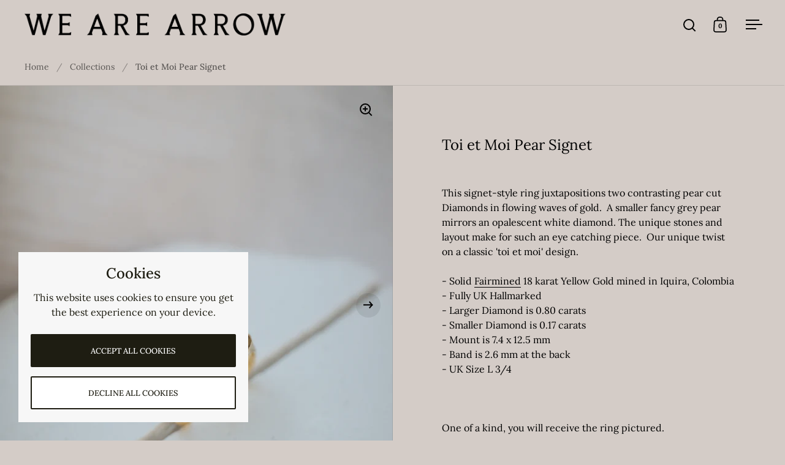

--- FILE ---
content_type: text/html; charset=utf-8
request_url: https://wearearrow.com/products/pear-signet-toi-et-moi
body_size: 22605
content:
<!doctype html><html class="no-js" lang="en" dir="ltr">
<head>
<link rel="preload" href="https://code.jquery.com/jquery-2.2.4.min.js" as="script">
<script src="https://code.jquery.com/jquery-2.2.4.min.js" integrity="sha256-BbhdlvQf/xTY9gja0Dq3HiwQF8LaCRTXxZKRutelT44=" crossorigin="anonymous"></script>
  <meta charset="utf-8">
  <meta name="viewport" content="width=device-width, initial-scale=1.0, height=device-height, minimum-scale=1.0">
  <meta http-equiv="X-UA-Compatible" content="IE=edge"><title>Toi et Moi Pear Signet &ndash; We Are Arrow Ltd
</title><meta name="description" content="This signet-style ring juxtapositions two contrasting pear cut Diamonds in flowing waves of gold.  A smaller fancy grey pear mirrors an opalescent white diamond. The unique stones and layout make for such an eye catching piece.  Our unique twist on a classic &#39;toi et moi&#39; design.  - Solid Fairmined 18 karat Yellow Gold ">

<meta property="og:site_name" content="We Are Arrow Ltd">
<meta property="og:url" content="https://wearearrow.com/products/pear-signet-toi-et-moi">
<meta property="og:title" content="Toi et Moi Pear Signet">
<meta property="og:type" content="product">
<meta property="og:description" content="This signet-style ring juxtapositions two contrasting pear cut Diamonds in flowing waves of gold.  A smaller fancy grey pear mirrors an opalescent white diamond. The unique stones and layout make for such an eye catching piece.  Our unique twist on a classic &#39;toi et moi&#39; design.  - Solid Fairmined 18 karat Yellow Gold "><meta property="og:image" content="http://wearearrow.com/cdn/shop/files/toietmoidiamondtears-4.jpg?v=1700730789">
  <meta property="og:image:secure_url" content="https://wearearrow.com/cdn/shop/files/toietmoidiamondtears-4.jpg?v=1700730789">
  <meta property="og:image:width" content="3200">
  <meta property="og:image:height" content="4800"><meta property="og:price:amount" content="3,835.00">
  <meta property="og:price:currency" content="GBP"><meta name="twitter:card" content="summary_large_image">
<meta name="twitter:title" content="Toi et Moi Pear Signet">
<meta name="twitter:description" content="This signet-style ring juxtapositions two contrasting pear cut Diamonds in flowing waves of gold.  A smaller fancy grey pear mirrors an opalescent white diamond. The unique stones and layout make for such an eye catching piece.  Our unique twist on a classic &#39;toi et moi&#39; design.  - Solid Fairmined 18 karat Yellow Gold "><script type="application/ld+json">
  [
    {
      "@context": "https://schema.org",
      "@type": "WebSite",
      "name": "We Are Arrow Ltd",
      "url": "https:\/\/wearearrow.com"
    },
    {
      "@context": "https://schema.org",
      "@type": "Organization",
      "name": "We Are Arrow Ltd",
      "url": "https:\/\/wearearrow.com"
    }
  ]
</script>

<script type="application/ld+json">
{
  "@context": "http://schema.org",
  "@type": "BreadcrumbList",
  "itemListElement": [
    {
      "@type": "ListItem",
      "position": 1,
      "name": "Home",
      "item": "https://wearearrow.com"
    },{
        "@type": "ListItem",
        "position": 2,
        "name": "Toi et Moi Pear Signet",
        "item": "https://wearearrow.com/products/pear-signet-toi-et-moi"
      }]
}
</script><script type="application/ld+json">{"@context":"http:\/\/schema.org\/","@id":"\/products\/pear-signet-toi-et-moi#product","@type":"Product","brand":{"@type":"Brand","name":"We Are Arrow Ltd"},"category":"Ring","description":"This signet-style ring juxtapositions two contrasting pear cut Diamonds in flowing waves of gold.  A smaller fancy grey pear mirrors an opalescent white diamond. The unique stones and layout make for such an eye catching piece.  Our unique twist on a classic 'toi et moi' design. \n- Solid Fairmined 18 karat Yellow Gold mined in Iquira, Colombia- Fully UK Hallmarked- Larger Diamond is 0.80 carats - Smaller Diamond is 0.17 carats - Mount is 7.4 x 12.5 mm - Band is 2.6 mm at the back- UK Size L 3\/4\n \nOne of a kind, you will receive the ring pictured.We include one free resize with each ring. Contact us if you would like to resize before shipping\/collecting, alternatively we can resize your piece after it’s been tried on.\nFairmined is an assurance label that can help you to feel confident in the ethics of your jewellery. The gold is fully traceable to small, artisanal mine in Iquira, Columbia that is locally owned and responsibly operated, free of conflict, child labour, and environmental harm. Read more about Fairmined Gold here. An explanation of our ethical practices can be found here.","image":"https:\/\/wearearrow.com\/cdn\/shop\/files\/toietmoidiamondtears-4.jpg?v=1700730789\u0026width=1920","name":"Toi et Moi Pear Signet","offers":{"@id":"\/products\/pear-signet-toi-et-moi?variant=43145331540149#offer","@type":"Offer","availability":"http:\/\/schema.org\/OutOfStock","price":"3835.00","priceCurrency":"GBP","url":"https:\/\/wearearrow.com\/products\/pear-signet-toi-et-moi?variant=43145331540149"},"url":"https:\/\/wearearrow.com\/products\/pear-signet-toi-et-moi"}</script><link rel="canonical" href="https://wearearrow.com/products/pear-signet-toi-et-moi">

  <link rel="preconnect" href="https://cdn.shopify.com"><link rel="preconnect" href="https://fonts.shopifycdn.com" crossorigin><link href="//wearearrow.com/cdn/shop/t/15/assets/theme.css?v=14432299889316720251750277266" as="style" rel="preload"><link href="//wearearrow.com/cdn/shop/t/15/assets/section-header.css?v=171233665762437097931750794317" as="style" rel="preload"><link href="//wearearrow.com/cdn/shop/t/15/assets/component-slider.css?v=8095672625576475451750277266" as="style" rel="preload"><link href="//wearearrow.com/cdn/shop/t/15/assets/component-product-item.css?v=154712366832164997571750277266" as="style" rel="preload"><link href="//wearearrow.com/cdn/shop/t/15/assets/section-main-product.css?v=166929180159072023751750277266" as="style" rel="preload">
  <link rel="preload" as="image" href="//wearearrow.com/cdn/shop/files/toietmoidiamondtears-4.jpg?v=1700730789&width=480" imagesrcset="//wearearrow.com/cdn/shop/files/toietmoidiamondtears-4.jpg?v=1700730789&width=240 240w,//wearearrow.com/cdn/shop/files/toietmoidiamondtears-4.jpg?v=1700730789&width=360 360w,//wearearrow.com/cdn/shop/files/toietmoidiamondtears-4.jpg?v=1700730789&width=420 420w,//wearearrow.com/cdn/shop/files/toietmoidiamondtears-4.jpg?v=1700730789&width=480 480w,//wearearrow.com/cdn/shop/files/toietmoidiamondtears-4.jpg?v=1700730789&width=640 640w,//wearearrow.com/cdn/shop/files/toietmoidiamondtears-4.jpg?v=1700730789&width=840 840w,//wearearrow.com/cdn/shop/files/toietmoidiamondtears-4.jpg?v=1700730789&width=1080 1080w,//wearearrow.com/cdn/shop/files/toietmoidiamondtears-4.jpg?v=1700730789&width=1280 1280w,//wearearrow.com/cdn/shop/files/toietmoidiamondtears-4.jpg?v=1700730789&width=1540 1540w,//wearearrow.com/cdn/shop/files/toietmoidiamondtears-4.jpg?v=1700730789&width=1860 1860w,//wearearrow.com/cdn/shop/files/toietmoidiamondtears-4.jpg?v=1700730789&width=2100 2100w,//wearearrow.com/cdn/shop/files/toietmoidiamondtears-4.jpg?v=1700730789&width=2460 2460w,//wearearrow.com/cdn/shop/files/toietmoidiamondtears-4.jpg?v=1700730789&width=2820 2820w" imagesizes="(max-width: 1024px) and (orientation: portrait) 100vw, (max-width: 768px) 100vw, 50vw">
  

<link rel="preload" href="//wearearrow.com/cdn/fonts/lora/lora_n4.9a60cb39eff3bfbc472bac5b3c5c4d7c878f0a8d.woff2" as="font" type="font/woff2" crossorigin><link rel="preload" href="//wearearrow.com/cdn/fonts/lora/lora_n4.9a60cb39eff3bfbc472bac5b3c5c4d7c878f0a8d.woff2" as="font" type="font/woff2" crossorigin>

<style>



@font-face {
  font-family: Lora;
  font-weight: 400;
  font-style: normal;
  font-display: swap;
  src: url("//wearearrow.com/cdn/fonts/lora/lora_n4.9a60cb39eff3bfbc472bac5b3c5c4d7c878f0a8d.woff2") format("woff2"),
       url("//wearearrow.com/cdn/fonts/lora/lora_n4.4d935d2630ceaf34d2e494106075f8d9f1257d25.woff") format("woff");
}
@font-face {
  font-family: Lora;
  font-weight: 400;
  font-style: normal;
  font-display: swap;
  src: url("//wearearrow.com/cdn/fonts/lora/lora_n4.9a60cb39eff3bfbc472bac5b3c5c4d7c878f0a8d.woff2") format("woff2"),
       url("//wearearrow.com/cdn/fonts/lora/lora_n4.4d935d2630ceaf34d2e494106075f8d9f1257d25.woff") format("woff");
}
@font-face {
  font-family: Lora;
  font-weight: 500;
  font-style: normal;
  font-display: swap;
  src: url("//wearearrow.com/cdn/fonts/lora/lora_n5.04efeb8e68ba4da62f0fd6abc2572b934a6148ba.woff2") format("woff2"),
       url("//wearearrow.com/cdn/fonts/lora/lora_n5.e033d2f9dd010c91e161af150080aa55acb1b9f4.woff") format("woff");
}
@font-face {
  font-family: Lora;
  font-weight: 400;
  font-style: italic;
  font-display: swap;
  src: url("//wearearrow.com/cdn/fonts/lora/lora_i4.a5059b22bd0a7547da84d66d2f523d17d17325d3.woff2") format("woff2"),
       url("//wearearrow.com/cdn/fonts/lora/lora_i4.cb2d2ab46128fa7f84060d5f92cf3f49dc8181bd.woff") format("woff");
}
</style>
<style>

  :root {

    /* Main color scheme */

    --main-text: #000000;
    --main-text-hover: rgba(0, 0, 0, 0.82);
    --main-text-foreground: #fff;
    
    --main-background: #d4ccc7;
    --main-background-secondary: rgba(0, 0, 0, 0.18);
    --main-background-third: rgba(0, 0, 0, 0.03);
    --main-borders: rgba(0, 0, 0, 0.08);
    --grid-borders: rgba(0, 0, 0, 0.1);

    /* Header & sidebars color scheme */
    
    --header-text: #000000;
    --header-text-foreground: #fff;
    
    --header-background: #d4ccc7;
    --header-background-secondary: rgba(0, 0, 0, 0.18);
    --header-borders: rgba(0, 0, 0, 0.08);
    --header-grid-borders: rgba(0, 0, 0, 0.0);--cart-image-border: 1px solid #f1f1f1;/* Footer color scheme */

    --footer-text: ;
    --footer-text-foreground: #fff;
    
    --footer-background: ;
    --footer-background-secondary: ;
    --footer-borders: ;

    --grid-image-padding: 0%;
    --grid-image-background: rgba(0,0,0,0);

    /* Buttons radius */

    --buttons-radius: 2px;

    /* Font variables */

    --font-stack-headings: Lora, serif;
    --font-weight-headings: 400;
    --font-style-headings: normal;

    --font-stack-body: Lora, serif;
    --font-weight-body: 400;--font-weight-body-bold: 500;--font-style-body: normal;

    --base-headings-size: 40;
    --base-headings-line: 1.5;
    --base-body-size: 16;
    --base-body-line: 1.5;

  }

  select, .regular-select-cover, .facets__disclosure:after {
    background-image: url("data:image/svg+xml,%0A%3Csvg width='14' height='9' viewBox='0 0 14 9' fill='none' xmlns='http://www.w3.org/2000/svg'%3E%3Cpath d='M8.42815 7.47604L7.01394 8.89025L0.528658 2.40497L1.94287 0.990753L8.42815 7.47604Z' fill='rgb(0, 0, 0)'/%3E%3Cpath d='M6.98591 8.89025L5.5717 7.47604L12.057 0.990755L13.4712 2.40497L6.98591 8.89025Z' fill='rgb(0, 0, 0)'/%3E%3C/svg%3E%0A");
  }</style><link href="//wearearrow.com/cdn/shop/t/15/assets/theme.css?v=14432299889316720251750277266" rel="stylesheet" type="text/css" media="all" />

  <script>window.performance && window.performance.mark && window.performance.mark('shopify.content_for_header.start');</script><meta id="shopify-digital-wallet" name="shopify-digital-wallet" content="/1265795119/digital_wallets/dialog">
<meta name="shopify-checkout-api-token" content="00716e486f91d51ba1bd44f90bd7fac0">
<link rel="alternate" type="application/json+oembed" href="https://wearearrow.com/products/pear-signet-toi-et-moi.oembed">
<script async="async" src="/checkouts/internal/preloads.js?locale=en-GB"></script>
<link rel="preconnect" href="https://shop.app" crossorigin="anonymous">
<script async="async" src="https://shop.app/checkouts/internal/preloads.js?locale=en-GB&shop_id=1265795119" crossorigin="anonymous"></script>
<script id="apple-pay-shop-capabilities" type="application/json">{"shopId":1265795119,"countryCode":"GB","currencyCode":"GBP","merchantCapabilities":["supports3DS"],"merchantId":"gid:\/\/shopify\/Shop\/1265795119","merchantName":"We Are Arrow Ltd","requiredBillingContactFields":["postalAddress","email"],"requiredShippingContactFields":["postalAddress","email"],"shippingType":"shipping","supportedNetworks":["visa","maestro","masterCard","amex","discover","elo"],"total":{"type":"pending","label":"We Are Arrow Ltd","amount":"1.00"},"shopifyPaymentsEnabled":true,"supportsSubscriptions":true}</script>
<script id="shopify-features" type="application/json">{"accessToken":"00716e486f91d51ba1bd44f90bd7fac0","betas":["rich-media-storefront-analytics"],"domain":"wearearrow.com","predictiveSearch":true,"shopId":1265795119,"locale":"en"}</script>
<script>var Shopify = Shopify || {};
Shopify.shop = "we-are-arrow.myshopify.com";
Shopify.locale = "en";
Shopify.currency = {"active":"GBP","rate":"1.0"};
Shopify.country = "GB";
Shopify.theme = {"name":"NEW SITE","id":180294975865,"schema_name":"Split","schema_version":"4.4.0","theme_store_id":842,"role":"main"};
Shopify.theme.handle = "null";
Shopify.theme.style = {"id":null,"handle":null};
Shopify.cdnHost = "wearearrow.com/cdn";
Shopify.routes = Shopify.routes || {};
Shopify.routes.root = "/";</script>
<script type="module">!function(o){(o.Shopify=o.Shopify||{}).modules=!0}(window);</script>
<script>!function(o){function n(){var o=[];function n(){o.push(Array.prototype.slice.apply(arguments))}return n.q=o,n}var t=o.Shopify=o.Shopify||{};t.loadFeatures=n(),t.autoloadFeatures=n()}(window);</script>
<script>
  window.ShopifyPay = window.ShopifyPay || {};
  window.ShopifyPay.apiHost = "shop.app\/pay";
  window.ShopifyPay.redirectState = null;
</script>
<script id="shop-js-analytics" type="application/json">{"pageType":"product"}</script>
<script defer="defer" async type="module" src="//wearearrow.com/cdn/shopifycloud/shop-js/modules/v2/client.init-shop-cart-sync_BT-GjEfc.en.esm.js"></script>
<script defer="defer" async type="module" src="//wearearrow.com/cdn/shopifycloud/shop-js/modules/v2/chunk.common_D58fp_Oc.esm.js"></script>
<script defer="defer" async type="module" src="//wearearrow.com/cdn/shopifycloud/shop-js/modules/v2/chunk.modal_xMitdFEc.esm.js"></script>
<script type="module">
  await import("//wearearrow.com/cdn/shopifycloud/shop-js/modules/v2/client.init-shop-cart-sync_BT-GjEfc.en.esm.js");
await import("//wearearrow.com/cdn/shopifycloud/shop-js/modules/v2/chunk.common_D58fp_Oc.esm.js");
await import("//wearearrow.com/cdn/shopifycloud/shop-js/modules/v2/chunk.modal_xMitdFEc.esm.js");

  window.Shopify.SignInWithShop?.initShopCartSync?.({"fedCMEnabled":true,"windoidEnabled":true});

</script>
<script>
  window.Shopify = window.Shopify || {};
  if (!window.Shopify.featureAssets) window.Shopify.featureAssets = {};
  window.Shopify.featureAssets['shop-js'] = {"shop-cart-sync":["modules/v2/client.shop-cart-sync_DZOKe7Ll.en.esm.js","modules/v2/chunk.common_D58fp_Oc.esm.js","modules/v2/chunk.modal_xMitdFEc.esm.js"],"init-fed-cm":["modules/v2/client.init-fed-cm_B6oLuCjv.en.esm.js","modules/v2/chunk.common_D58fp_Oc.esm.js","modules/v2/chunk.modal_xMitdFEc.esm.js"],"shop-cash-offers":["modules/v2/client.shop-cash-offers_D2sdYoxE.en.esm.js","modules/v2/chunk.common_D58fp_Oc.esm.js","modules/v2/chunk.modal_xMitdFEc.esm.js"],"shop-login-button":["modules/v2/client.shop-login-button_QeVjl5Y3.en.esm.js","modules/v2/chunk.common_D58fp_Oc.esm.js","modules/v2/chunk.modal_xMitdFEc.esm.js"],"pay-button":["modules/v2/client.pay-button_DXTOsIq6.en.esm.js","modules/v2/chunk.common_D58fp_Oc.esm.js","modules/v2/chunk.modal_xMitdFEc.esm.js"],"shop-button":["modules/v2/client.shop-button_DQZHx9pm.en.esm.js","modules/v2/chunk.common_D58fp_Oc.esm.js","modules/v2/chunk.modal_xMitdFEc.esm.js"],"avatar":["modules/v2/client.avatar_BTnouDA3.en.esm.js"],"init-windoid":["modules/v2/client.init-windoid_CR1B-cfM.en.esm.js","modules/v2/chunk.common_D58fp_Oc.esm.js","modules/v2/chunk.modal_xMitdFEc.esm.js"],"init-shop-for-new-customer-accounts":["modules/v2/client.init-shop-for-new-customer-accounts_C_vY_xzh.en.esm.js","modules/v2/client.shop-login-button_QeVjl5Y3.en.esm.js","modules/v2/chunk.common_D58fp_Oc.esm.js","modules/v2/chunk.modal_xMitdFEc.esm.js"],"init-shop-email-lookup-coordinator":["modules/v2/client.init-shop-email-lookup-coordinator_BI7n9ZSv.en.esm.js","modules/v2/chunk.common_D58fp_Oc.esm.js","modules/v2/chunk.modal_xMitdFEc.esm.js"],"init-shop-cart-sync":["modules/v2/client.init-shop-cart-sync_BT-GjEfc.en.esm.js","modules/v2/chunk.common_D58fp_Oc.esm.js","modules/v2/chunk.modal_xMitdFEc.esm.js"],"shop-toast-manager":["modules/v2/client.shop-toast-manager_DiYdP3xc.en.esm.js","modules/v2/chunk.common_D58fp_Oc.esm.js","modules/v2/chunk.modal_xMitdFEc.esm.js"],"init-customer-accounts":["modules/v2/client.init-customer-accounts_D9ZNqS-Q.en.esm.js","modules/v2/client.shop-login-button_QeVjl5Y3.en.esm.js","modules/v2/chunk.common_D58fp_Oc.esm.js","modules/v2/chunk.modal_xMitdFEc.esm.js"],"init-customer-accounts-sign-up":["modules/v2/client.init-customer-accounts-sign-up_iGw4briv.en.esm.js","modules/v2/client.shop-login-button_QeVjl5Y3.en.esm.js","modules/v2/chunk.common_D58fp_Oc.esm.js","modules/v2/chunk.modal_xMitdFEc.esm.js"],"shop-follow-button":["modules/v2/client.shop-follow-button_CqMgW2wH.en.esm.js","modules/v2/chunk.common_D58fp_Oc.esm.js","modules/v2/chunk.modal_xMitdFEc.esm.js"],"checkout-modal":["modules/v2/client.checkout-modal_xHeaAweL.en.esm.js","modules/v2/chunk.common_D58fp_Oc.esm.js","modules/v2/chunk.modal_xMitdFEc.esm.js"],"shop-login":["modules/v2/client.shop-login_D91U-Q7h.en.esm.js","modules/v2/chunk.common_D58fp_Oc.esm.js","modules/v2/chunk.modal_xMitdFEc.esm.js"],"lead-capture":["modules/v2/client.lead-capture_BJmE1dJe.en.esm.js","modules/v2/chunk.common_D58fp_Oc.esm.js","modules/v2/chunk.modal_xMitdFEc.esm.js"],"payment-terms":["modules/v2/client.payment-terms_Ci9AEqFq.en.esm.js","modules/v2/chunk.common_D58fp_Oc.esm.js","modules/v2/chunk.modal_xMitdFEc.esm.js"]};
</script>
<script>(function() {
  var isLoaded = false;
  function asyncLoad() {
    if (isLoaded) return;
    isLoaded = true;
    var urls = ["\/\/d1liekpayvooaz.cloudfront.net\/apps\/customizery\/customizery.js?shop=we-are-arrow.myshopify.com","https:\/\/cdn.sesami.co\/shopify.js?shop=we-are-arrow.myshopify.com","https:\/\/cdn.nfcube.com\/instafeed-443fac8e66fe41801126458234507ed9.js?shop=we-are-arrow.myshopify.com","https:\/\/cloudsearch-1f874.kxcdn.com\/shopify.js?filtersEnabled=1\u0026appEmbedOnly=1\u0026shop=we-are-arrow.myshopify.com"];
    for (var i = 0; i < urls.length; i++) {
      var s = document.createElement('script');
      s.type = 'text/javascript';
      s.async = true;
      s.src = urls[i];
      var x = document.getElementsByTagName('script')[0];
      x.parentNode.insertBefore(s, x);
    }
  };
  if(window.attachEvent) {
    window.attachEvent('onload', asyncLoad);
  } else {
    window.addEventListener('load', asyncLoad, false);
  }
})();</script>
<script id="__st">var __st={"a":1265795119,"offset":0,"reqid":"a80119a8-76ce-442e-bbfe-41e7a7f892ed-1769430896","pageurl":"wearearrow.com\/products\/pear-signet-toi-et-moi","u":"cc244f3df546","p":"product","rtyp":"product","rid":7503452438709};</script>
<script>window.ShopifyPaypalV4VisibilityTracking = true;</script>
<script id="captcha-bootstrap">!function(){'use strict';const t='contact',e='account',n='new_comment',o=[[t,t],['blogs',n],['comments',n],[t,'customer']],c=[[e,'customer_login'],[e,'guest_login'],[e,'recover_customer_password'],[e,'create_customer']],r=t=>t.map((([t,e])=>`form[action*='/${t}']:not([data-nocaptcha='true']) input[name='form_type'][value='${e}']`)).join(','),a=t=>()=>t?[...document.querySelectorAll(t)].map((t=>t.form)):[];function s(){const t=[...o],e=r(t);return a(e)}const i='password',u='form_key',d=['recaptcha-v3-token','g-recaptcha-response','h-captcha-response',i],f=()=>{try{return window.sessionStorage}catch{return}},m='__shopify_v',_=t=>t.elements[u];function p(t,e,n=!1){try{const o=window.sessionStorage,c=JSON.parse(o.getItem(e)),{data:r}=function(t){const{data:e,action:n}=t;return t[m]||n?{data:e,action:n}:{data:t,action:n}}(c);for(const[e,n]of Object.entries(r))t.elements[e]&&(t.elements[e].value=n);n&&o.removeItem(e)}catch(o){console.error('form repopulation failed',{error:o})}}const l='form_type',E='cptcha';function T(t){t.dataset[E]=!0}const w=window,h=w.document,L='Shopify',v='ce_forms',y='captcha';let A=!1;((t,e)=>{const n=(g='f06e6c50-85a8-45c8-87d0-21a2b65856fe',I='https://cdn.shopify.com/shopifycloud/storefront-forms-hcaptcha/ce_storefront_forms_captcha_hcaptcha.v1.5.2.iife.js',D={infoText:'Protected by hCaptcha',privacyText:'Privacy',termsText:'Terms'},(t,e,n)=>{const o=w[L][v],c=o.bindForm;if(c)return c(t,g,e,D).then(n);var r;o.q.push([[t,g,e,D],n]),r=I,A||(h.body.append(Object.assign(h.createElement('script'),{id:'captcha-provider',async:!0,src:r})),A=!0)});var g,I,D;w[L]=w[L]||{},w[L][v]=w[L][v]||{},w[L][v].q=[],w[L][y]=w[L][y]||{},w[L][y].protect=function(t,e){n(t,void 0,e),T(t)},Object.freeze(w[L][y]),function(t,e,n,w,h,L){const[v,y,A,g]=function(t,e,n){const i=e?o:[],u=t?c:[],d=[...i,...u],f=r(d),m=r(i),_=r(d.filter((([t,e])=>n.includes(e))));return[a(f),a(m),a(_),s()]}(w,h,L),I=t=>{const e=t.target;return e instanceof HTMLFormElement?e:e&&e.form},D=t=>v().includes(t);t.addEventListener('submit',(t=>{const e=I(t);if(!e)return;const n=D(e)&&!e.dataset.hcaptchaBound&&!e.dataset.recaptchaBound,o=_(e),c=g().includes(e)&&(!o||!o.value);(n||c)&&t.preventDefault(),c&&!n&&(function(t){try{if(!f())return;!function(t){const e=f();if(!e)return;const n=_(t);if(!n)return;const o=n.value;o&&e.removeItem(o)}(t);const e=Array.from(Array(32),(()=>Math.random().toString(36)[2])).join('');!function(t,e){_(t)||t.append(Object.assign(document.createElement('input'),{type:'hidden',name:u})),t.elements[u].value=e}(t,e),function(t,e){const n=f();if(!n)return;const o=[...t.querySelectorAll(`input[type='${i}']`)].map((({name:t})=>t)),c=[...d,...o],r={};for(const[a,s]of new FormData(t).entries())c.includes(a)||(r[a]=s);n.setItem(e,JSON.stringify({[m]:1,action:t.action,data:r}))}(t,e)}catch(e){console.error('failed to persist form',e)}}(e),e.submit())}));const S=(t,e)=>{t&&!t.dataset[E]&&(n(t,e.some((e=>e===t))),T(t))};for(const o of['focusin','change'])t.addEventListener(o,(t=>{const e=I(t);D(e)&&S(e,y())}));const B=e.get('form_key'),M=e.get(l),P=B&&M;t.addEventListener('DOMContentLoaded',(()=>{const t=y();if(P)for(const e of t)e.elements[l].value===M&&p(e,B);[...new Set([...A(),...v().filter((t=>'true'===t.dataset.shopifyCaptcha))])].forEach((e=>S(e,t)))}))}(h,new URLSearchParams(w.location.search),n,t,e,['guest_login'])})(!0,!0)}();</script>
<script integrity="sha256-4kQ18oKyAcykRKYeNunJcIwy7WH5gtpwJnB7kiuLZ1E=" data-source-attribution="shopify.loadfeatures" defer="defer" src="//wearearrow.com/cdn/shopifycloud/storefront/assets/storefront/load_feature-a0a9edcb.js" crossorigin="anonymous"></script>
<script crossorigin="anonymous" defer="defer" src="//wearearrow.com/cdn/shopifycloud/storefront/assets/shopify_pay/storefront-65b4c6d7.js?v=20250812"></script>
<script data-source-attribution="shopify.dynamic_checkout.dynamic.init">var Shopify=Shopify||{};Shopify.PaymentButton=Shopify.PaymentButton||{isStorefrontPortableWallets:!0,init:function(){window.Shopify.PaymentButton.init=function(){};var t=document.createElement("script");t.src="https://wearearrow.com/cdn/shopifycloud/portable-wallets/latest/portable-wallets.en.js",t.type="module",document.head.appendChild(t)}};
</script>
<script data-source-attribution="shopify.dynamic_checkout.buyer_consent">
  function portableWalletsHideBuyerConsent(e){var t=document.getElementById("shopify-buyer-consent"),n=document.getElementById("shopify-subscription-policy-button");t&&n&&(t.classList.add("hidden"),t.setAttribute("aria-hidden","true"),n.removeEventListener("click",e))}function portableWalletsShowBuyerConsent(e){var t=document.getElementById("shopify-buyer-consent"),n=document.getElementById("shopify-subscription-policy-button");t&&n&&(t.classList.remove("hidden"),t.removeAttribute("aria-hidden"),n.addEventListener("click",e))}window.Shopify?.PaymentButton&&(window.Shopify.PaymentButton.hideBuyerConsent=portableWalletsHideBuyerConsent,window.Shopify.PaymentButton.showBuyerConsent=portableWalletsShowBuyerConsent);
</script>
<script data-source-attribution="shopify.dynamic_checkout.cart.bootstrap">document.addEventListener("DOMContentLoaded",(function(){function t(){return document.querySelector("shopify-accelerated-checkout-cart, shopify-accelerated-checkout")}if(t())Shopify.PaymentButton.init();else{new MutationObserver((function(e,n){t()&&(Shopify.PaymentButton.init(),n.disconnect())})).observe(document.body,{childList:!0,subtree:!0})}}));
</script>
<link id="shopify-accelerated-checkout-styles" rel="stylesheet" media="screen" href="https://wearearrow.com/cdn/shopifycloud/portable-wallets/latest/accelerated-checkout-backwards-compat.css" crossorigin="anonymous">
<style id="shopify-accelerated-checkout-cart">
        #shopify-buyer-consent {
  margin-top: 1em;
  display: inline-block;
  width: 100%;
}

#shopify-buyer-consent.hidden {
  display: none;
}

#shopify-subscription-policy-button {
  background: none;
  border: none;
  padding: 0;
  text-decoration: underline;
  font-size: inherit;
  cursor: pointer;
}

#shopify-subscription-policy-button::before {
  box-shadow: none;
}

      </style>

<script>window.performance && window.performance.mark && window.performance.mark('shopify.content_for_header.end');</script>

  <script>
    const rbi = [];
    const ribSetSize = (img) => {
      if ( img.offsetWidth / parseInt(img.dataset.ratio) < img.offsetHeight ) {
        img.setAttribute('sizes', `${Math.ceil(img.offsetHeight * parseInt(img.dataset.ratio))}px`);
      } else {
        img.setAttribute('sizes', `${Math.ceil(img.offsetWidth)}px`);
      }
    }
    function debounce(fn, wait) {
      let t;
      return (...args) => {
        clearTimeout(t);
        t = setTimeout(() => fn.apply(this, args), wait);
      };
    }
    window.KEYCODES = {
      TAB: 9,
      ESC: 27,
      DOWN: 40,
      RIGHT: 39,
      UP: 38,
      LEFT: 37,
      RETURN: 13
    };
    window.addEventListener('resize', debounce(()=>{
      for ( let img of rbi ) {
        ribSetSize(img);
      }
    }, 250));
  </script>

  <script>
    const ProductHeaderHelper = productSelector => {
      const originalHeader = document.querySelector(`${productSelector} .product-header`);
      let duplicateHeader = document.createElement('div');
      duplicateHeader.classList = 'product-header product-header--mobile';
      duplicateHeader.innerHTML = document.querySelector(`${productSelector} product-header`).innerHTML;
      duplicateHeader.querySelector('.price-reviews').id = "";
      document.querySelector(`${productSelector}`).prepend(duplicateHeader);
      const headerObserver = new MutationObserver(mutations=>{
        for ( const mutation of mutations ) {
          duplicateHeader.innerHTML = originalHeader.innerHTML;
        }
      });
      headerObserver.observe(originalHeader,{ attributes: false, childList: true, subtree: true })
    }
  </script><noscript>
    <link rel="stylesheet" href="//wearearrow.com/cdn/shop/t/15/assets/theme-noscript.css?v=143651147855901250301750277266">
  </noscript>

  <script src="//wearearrow.com/cdn/shop/t/15/assets/component-video-background.js?v=144337521800850417181750277266" defer></script>

<!-- BEGIN app block: shopify://apps/xcloud-search-product-filter/blocks/cloudsearch_opt/8ddbd0bf-e311-492e-ab28-69d0ad268fac --><!-- END app block --><script src="https://cdn.shopify.com/extensions/019b03f2-74ec-7b24-a3a5-6d0193115a31/cloudsearch-63/assets/shopify.js" type="text/javascript" defer="defer"></script>
<link href="https://monorail-edge.shopifysvc.com" rel="dns-prefetch">
<script>(function(){if ("sendBeacon" in navigator && "performance" in window) {try {var session_token_from_headers = performance.getEntriesByType('navigation')[0].serverTiming.find(x => x.name == '_s').description;} catch {var session_token_from_headers = undefined;}var session_cookie_matches = document.cookie.match(/_shopify_s=([^;]*)/);var session_token_from_cookie = session_cookie_matches && session_cookie_matches.length === 2 ? session_cookie_matches[1] : "";var session_token = session_token_from_headers || session_token_from_cookie || "";function handle_abandonment_event(e) {var entries = performance.getEntries().filter(function(entry) {return /monorail-edge.shopifysvc.com/.test(entry.name);});if (!window.abandonment_tracked && entries.length === 0) {window.abandonment_tracked = true;var currentMs = Date.now();var navigation_start = performance.timing.navigationStart;var payload = {shop_id: 1265795119,url: window.location.href,navigation_start,duration: currentMs - navigation_start,session_token,page_type: "product"};window.navigator.sendBeacon("https://monorail-edge.shopifysvc.com/v1/produce", JSON.stringify({schema_id: "online_store_buyer_site_abandonment/1.1",payload: payload,metadata: {event_created_at_ms: currentMs,event_sent_at_ms: currentMs}}));}}window.addEventListener('pagehide', handle_abandonment_event);}}());</script>
<script id="web-pixels-manager-setup">(function e(e,d,r,n,o){if(void 0===o&&(o={}),!Boolean(null===(a=null===(i=window.Shopify)||void 0===i?void 0:i.analytics)||void 0===a?void 0:a.replayQueue)){var i,a;window.Shopify=window.Shopify||{};var t=window.Shopify;t.analytics=t.analytics||{};var s=t.analytics;s.replayQueue=[],s.publish=function(e,d,r){return s.replayQueue.push([e,d,r]),!0};try{self.performance.mark("wpm:start")}catch(e){}var l=function(){var e={modern:/Edge?\/(1{2}[4-9]|1[2-9]\d|[2-9]\d{2}|\d{4,})\.\d+(\.\d+|)|Firefox\/(1{2}[4-9]|1[2-9]\d|[2-9]\d{2}|\d{4,})\.\d+(\.\d+|)|Chrom(ium|e)\/(9{2}|\d{3,})\.\d+(\.\d+|)|(Maci|X1{2}).+ Version\/(15\.\d+|(1[6-9]|[2-9]\d|\d{3,})\.\d+)([,.]\d+|)( \(\w+\)|)( Mobile\/\w+|) Safari\/|Chrome.+OPR\/(9{2}|\d{3,})\.\d+\.\d+|(CPU[ +]OS|iPhone[ +]OS|CPU[ +]iPhone|CPU IPhone OS|CPU iPad OS)[ +]+(15[._]\d+|(1[6-9]|[2-9]\d|\d{3,})[._]\d+)([._]\d+|)|Android:?[ /-](13[3-9]|1[4-9]\d|[2-9]\d{2}|\d{4,})(\.\d+|)(\.\d+|)|Android.+Firefox\/(13[5-9]|1[4-9]\d|[2-9]\d{2}|\d{4,})\.\d+(\.\d+|)|Android.+Chrom(ium|e)\/(13[3-9]|1[4-9]\d|[2-9]\d{2}|\d{4,})\.\d+(\.\d+|)|SamsungBrowser\/([2-9]\d|\d{3,})\.\d+/,legacy:/Edge?\/(1[6-9]|[2-9]\d|\d{3,})\.\d+(\.\d+|)|Firefox\/(5[4-9]|[6-9]\d|\d{3,})\.\d+(\.\d+|)|Chrom(ium|e)\/(5[1-9]|[6-9]\d|\d{3,})\.\d+(\.\d+|)([\d.]+$|.*Safari\/(?![\d.]+ Edge\/[\d.]+$))|(Maci|X1{2}).+ Version\/(10\.\d+|(1[1-9]|[2-9]\d|\d{3,})\.\d+)([,.]\d+|)( \(\w+\)|)( Mobile\/\w+|) Safari\/|Chrome.+OPR\/(3[89]|[4-9]\d|\d{3,})\.\d+\.\d+|(CPU[ +]OS|iPhone[ +]OS|CPU[ +]iPhone|CPU IPhone OS|CPU iPad OS)[ +]+(10[._]\d+|(1[1-9]|[2-9]\d|\d{3,})[._]\d+)([._]\d+|)|Android:?[ /-](13[3-9]|1[4-9]\d|[2-9]\d{2}|\d{4,})(\.\d+|)(\.\d+|)|Mobile Safari.+OPR\/([89]\d|\d{3,})\.\d+\.\d+|Android.+Firefox\/(13[5-9]|1[4-9]\d|[2-9]\d{2}|\d{4,})\.\d+(\.\d+|)|Android.+Chrom(ium|e)\/(13[3-9]|1[4-9]\d|[2-9]\d{2}|\d{4,})\.\d+(\.\d+|)|Android.+(UC? ?Browser|UCWEB|U3)[ /]?(15\.([5-9]|\d{2,})|(1[6-9]|[2-9]\d|\d{3,})\.\d+)\.\d+|SamsungBrowser\/(5\.\d+|([6-9]|\d{2,})\.\d+)|Android.+MQ{2}Browser\/(14(\.(9|\d{2,})|)|(1[5-9]|[2-9]\d|\d{3,})(\.\d+|))(\.\d+|)|K[Aa][Ii]OS\/(3\.\d+|([4-9]|\d{2,})\.\d+)(\.\d+|)/},d=e.modern,r=e.legacy,n=navigator.userAgent;return n.match(d)?"modern":n.match(r)?"legacy":"unknown"}(),u="modern"===l?"modern":"legacy",c=(null!=n?n:{modern:"",legacy:""})[u],f=function(e){return[e.baseUrl,"/wpm","/b",e.hashVersion,"modern"===e.buildTarget?"m":"l",".js"].join("")}({baseUrl:d,hashVersion:r,buildTarget:u}),m=function(e){var d=e.version,r=e.bundleTarget,n=e.surface,o=e.pageUrl,i=e.monorailEndpoint;return{emit:function(e){var a=e.status,t=e.errorMsg,s=(new Date).getTime(),l=JSON.stringify({metadata:{event_sent_at_ms:s},events:[{schema_id:"web_pixels_manager_load/3.1",payload:{version:d,bundle_target:r,page_url:o,status:a,surface:n,error_msg:t},metadata:{event_created_at_ms:s}}]});if(!i)return console&&console.warn&&console.warn("[Web Pixels Manager] No Monorail endpoint provided, skipping logging."),!1;try{return self.navigator.sendBeacon.bind(self.navigator)(i,l)}catch(e){}var u=new XMLHttpRequest;try{return u.open("POST",i,!0),u.setRequestHeader("Content-Type","text/plain"),u.send(l),!0}catch(e){return console&&console.warn&&console.warn("[Web Pixels Manager] Got an unhandled error while logging to Monorail."),!1}}}}({version:r,bundleTarget:l,surface:e.surface,pageUrl:self.location.href,monorailEndpoint:e.monorailEndpoint});try{o.browserTarget=l,function(e){var d=e.src,r=e.async,n=void 0===r||r,o=e.onload,i=e.onerror,a=e.sri,t=e.scriptDataAttributes,s=void 0===t?{}:t,l=document.createElement("script"),u=document.querySelector("head"),c=document.querySelector("body");if(l.async=n,l.src=d,a&&(l.integrity=a,l.crossOrigin="anonymous"),s)for(var f in s)if(Object.prototype.hasOwnProperty.call(s,f))try{l.dataset[f]=s[f]}catch(e){}if(o&&l.addEventListener("load",o),i&&l.addEventListener("error",i),u)u.appendChild(l);else{if(!c)throw new Error("Did not find a head or body element to append the script");c.appendChild(l)}}({src:f,async:!0,onload:function(){if(!function(){var e,d;return Boolean(null===(d=null===(e=window.Shopify)||void 0===e?void 0:e.analytics)||void 0===d?void 0:d.initialized)}()){var d=window.webPixelsManager.init(e)||void 0;if(d){var r=window.Shopify.analytics;r.replayQueue.forEach((function(e){var r=e[0],n=e[1],o=e[2];d.publishCustomEvent(r,n,o)})),r.replayQueue=[],r.publish=d.publishCustomEvent,r.visitor=d.visitor,r.initialized=!0}}},onerror:function(){return m.emit({status:"failed",errorMsg:"".concat(f," has failed to load")})},sri:function(e){var d=/^sha384-[A-Za-z0-9+/=]+$/;return"string"==typeof e&&d.test(e)}(c)?c:"",scriptDataAttributes:o}),m.emit({status:"loading"})}catch(e){m.emit({status:"failed",errorMsg:(null==e?void 0:e.message)||"Unknown error"})}}})({shopId: 1265795119,storefrontBaseUrl: "https://wearearrow.com",extensionsBaseUrl: "https://extensions.shopifycdn.com/cdn/shopifycloud/web-pixels-manager",monorailEndpoint: "https://monorail-edge.shopifysvc.com/unstable/produce_batch",surface: "storefront-renderer",enabledBetaFlags: ["2dca8a86"],webPixelsConfigList: [{"id":"914620793","configuration":"{\"config\":\"{\\\"pixel_id\\\":\\\"G-7PP0V2KMEZ\\\",\\\"gtag_events\\\":[{\\\"type\\\":\\\"begin_checkout\\\",\\\"action_label\\\":\\\"G-7PP0V2KMEZ\\\"},{\\\"type\\\":\\\"search\\\",\\\"action_label\\\":\\\"G-7PP0V2KMEZ\\\"},{\\\"type\\\":\\\"view_item\\\",\\\"action_label\\\":\\\"G-7PP0V2KMEZ\\\"},{\\\"type\\\":\\\"purchase\\\",\\\"action_label\\\":\\\"G-7PP0V2KMEZ\\\"},{\\\"type\\\":\\\"page_view\\\",\\\"action_label\\\":\\\"G-7PP0V2KMEZ\\\"},{\\\"type\\\":\\\"add_payment_info\\\",\\\"action_label\\\":\\\"G-7PP0V2KMEZ\\\"},{\\\"type\\\":\\\"add_to_cart\\\",\\\"action_label\\\":\\\"G-7PP0V2KMEZ\\\"}],\\\"enable_monitoring_mode\\\":false}\"}","eventPayloadVersion":"v1","runtimeContext":"OPEN","scriptVersion":"b2a88bafab3e21179ed38636efcd8a93","type":"APP","apiClientId":1780363,"privacyPurposes":[],"dataSharingAdjustments":{"protectedCustomerApprovalScopes":["read_customer_address","read_customer_email","read_customer_name","read_customer_personal_data","read_customer_phone"]}},{"id":"196968825","eventPayloadVersion":"v1","runtimeContext":"LAX","scriptVersion":"1","type":"CUSTOM","privacyPurposes":["ANALYTICS"],"name":"Google Analytics tag (migrated)"},{"id":"shopify-app-pixel","configuration":"{}","eventPayloadVersion":"v1","runtimeContext":"STRICT","scriptVersion":"0450","apiClientId":"shopify-pixel","type":"APP","privacyPurposes":["ANALYTICS","MARKETING"]},{"id":"shopify-custom-pixel","eventPayloadVersion":"v1","runtimeContext":"LAX","scriptVersion":"0450","apiClientId":"shopify-pixel","type":"CUSTOM","privacyPurposes":["ANALYTICS","MARKETING"]}],isMerchantRequest: false,initData: {"shop":{"name":"We Are Arrow Ltd","paymentSettings":{"currencyCode":"GBP"},"myshopifyDomain":"we-are-arrow.myshopify.com","countryCode":"GB","storefrontUrl":"https:\/\/wearearrow.com"},"customer":null,"cart":null,"checkout":null,"productVariants":[{"price":{"amount":3835.0,"currencyCode":"GBP"},"product":{"title":"Toi et Moi Pear Signet","vendor":"We Are Arrow Ltd","id":"7503452438709","untranslatedTitle":"Toi et Moi Pear Signet","url":"\/products\/pear-signet-toi-et-moi","type":"Ring"},"id":"43145331540149","image":{"src":"\/\/wearearrow.com\/cdn\/shop\/files\/toietmoidiamondtears-4.jpg?v=1700730789"},"sku":"","title":"Default Title","untranslatedTitle":"Default Title"}],"purchasingCompany":null},},"https://wearearrow.com/cdn","fcfee988w5aeb613cpc8e4bc33m6693e112",{"modern":"","legacy":""},{"shopId":"1265795119","storefrontBaseUrl":"https:\/\/wearearrow.com","extensionBaseUrl":"https:\/\/extensions.shopifycdn.com\/cdn\/shopifycloud\/web-pixels-manager","surface":"storefront-renderer","enabledBetaFlags":"[\"2dca8a86\"]","isMerchantRequest":"false","hashVersion":"fcfee988w5aeb613cpc8e4bc33m6693e112","publish":"custom","events":"[[\"page_viewed\",{}],[\"product_viewed\",{\"productVariant\":{\"price\":{\"amount\":3835.0,\"currencyCode\":\"GBP\"},\"product\":{\"title\":\"Toi et Moi Pear Signet\",\"vendor\":\"We Are Arrow Ltd\",\"id\":\"7503452438709\",\"untranslatedTitle\":\"Toi et Moi Pear Signet\",\"url\":\"\/products\/pear-signet-toi-et-moi\",\"type\":\"Ring\"},\"id\":\"43145331540149\",\"image\":{\"src\":\"\/\/wearearrow.com\/cdn\/shop\/files\/toietmoidiamondtears-4.jpg?v=1700730789\"},\"sku\":\"\",\"title\":\"Default Title\",\"untranslatedTitle\":\"Default Title\"}}]]"});</script><script>
  window.ShopifyAnalytics = window.ShopifyAnalytics || {};
  window.ShopifyAnalytics.meta = window.ShopifyAnalytics.meta || {};
  window.ShopifyAnalytics.meta.currency = 'GBP';
  var meta = {"product":{"id":7503452438709,"gid":"gid:\/\/shopify\/Product\/7503452438709","vendor":"We Are Arrow Ltd","type":"Ring","handle":"pear-signet-toi-et-moi","variants":[{"id":43145331540149,"price":383500,"name":"Toi et Moi Pear Signet","public_title":null,"sku":""}],"remote":false},"page":{"pageType":"product","resourceType":"product","resourceId":7503452438709,"requestId":"a80119a8-76ce-442e-bbfe-41e7a7f892ed-1769430896"}};
  for (var attr in meta) {
    window.ShopifyAnalytics.meta[attr] = meta[attr];
  }
</script>
<script class="analytics">
  (function () {
    var customDocumentWrite = function(content) {
      var jquery = null;

      if (window.jQuery) {
        jquery = window.jQuery;
      } else if (window.Checkout && window.Checkout.$) {
        jquery = window.Checkout.$;
      }

      if (jquery) {
        jquery('body').append(content);
      }
    };

    var hasLoggedConversion = function(token) {
      if (token) {
        return document.cookie.indexOf('loggedConversion=' + token) !== -1;
      }
      return false;
    }

    var setCookieIfConversion = function(token) {
      if (token) {
        var twoMonthsFromNow = new Date(Date.now());
        twoMonthsFromNow.setMonth(twoMonthsFromNow.getMonth() + 2);

        document.cookie = 'loggedConversion=' + token + '; expires=' + twoMonthsFromNow;
      }
    }

    var trekkie = window.ShopifyAnalytics.lib = window.trekkie = window.trekkie || [];
    if (trekkie.integrations) {
      return;
    }
    trekkie.methods = [
      'identify',
      'page',
      'ready',
      'track',
      'trackForm',
      'trackLink'
    ];
    trekkie.factory = function(method) {
      return function() {
        var args = Array.prototype.slice.call(arguments);
        args.unshift(method);
        trekkie.push(args);
        return trekkie;
      };
    };
    for (var i = 0; i < trekkie.methods.length; i++) {
      var key = trekkie.methods[i];
      trekkie[key] = trekkie.factory(key);
    }
    trekkie.load = function(config) {
      trekkie.config = config || {};
      trekkie.config.initialDocumentCookie = document.cookie;
      var first = document.getElementsByTagName('script')[0];
      var script = document.createElement('script');
      script.type = 'text/javascript';
      script.onerror = function(e) {
        var scriptFallback = document.createElement('script');
        scriptFallback.type = 'text/javascript';
        scriptFallback.onerror = function(error) {
                var Monorail = {
      produce: function produce(monorailDomain, schemaId, payload) {
        var currentMs = new Date().getTime();
        var event = {
          schema_id: schemaId,
          payload: payload,
          metadata: {
            event_created_at_ms: currentMs,
            event_sent_at_ms: currentMs
          }
        };
        return Monorail.sendRequest("https://" + monorailDomain + "/v1/produce", JSON.stringify(event));
      },
      sendRequest: function sendRequest(endpointUrl, payload) {
        // Try the sendBeacon API
        if (window && window.navigator && typeof window.navigator.sendBeacon === 'function' && typeof window.Blob === 'function' && !Monorail.isIos12()) {
          var blobData = new window.Blob([payload], {
            type: 'text/plain'
          });

          if (window.navigator.sendBeacon(endpointUrl, blobData)) {
            return true;
          } // sendBeacon was not successful

        } // XHR beacon

        var xhr = new XMLHttpRequest();

        try {
          xhr.open('POST', endpointUrl);
          xhr.setRequestHeader('Content-Type', 'text/plain');
          xhr.send(payload);
        } catch (e) {
          console.log(e);
        }

        return false;
      },
      isIos12: function isIos12() {
        return window.navigator.userAgent.lastIndexOf('iPhone; CPU iPhone OS 12_') !== -1 || window.navigator.userAgent.lastIndexOf('iPad; CPU OS 12_') !== -1;
      }
    };
    Monorail.produce('monorail-edge.shopifysvc.com',
      'trekkie_storefront_load_errors/1.1',
      {shop_id: 1265795119,
      theme_id: 180294975865,
      app_name: "storefront",
      context_url: window.location.href,
      source_url: "//wearearrow.com/cdn/s/trekkie.storefront.8d95595f799fbf7e1d32231b9a28fd43b70c67d3.min.js"});

        };
        scriptFallback.async = true;
        scriptFallback.src = '//wearearrow.com/cdn/s/trekkie.storefront.8d95595f799fbf7e1d32231b9a28fd43b70c67d3.min.js';
        first.parentNode.insertBefore(scriptFallback, first);
      };
      script.async = true;
      script.src = '//wearearrow.com/cdn/s/trekkie.storefront.8d95595f799fbf7e1d32231b9a28fd43b70c67d3.min.js';
      first.parentNode.insertBefore(script, first);
    };
    trekkie.load(
      {"Trekkie":{"appName":"storefront","development":false,"defaultAttributes":{"shopId":1265795119,"isMerchantRequest":null,"themeId":180294975865,"themeCityHash":"11862629173000897660","contentLanguage":"en","currency":"GBP","eventMetadataId":"88f96eb1-b76e-4bb3-9899-67b81f8431b4"},"isServerSideCookieWritingEnabled":true,"monorailRegion":"shop_domain","enabledBetaFlags":["65f19447"]},"Session Attribution":{},"S2S":{"facebookCapiEnabled":false,"source":"trekkie-storefront-renderer","apiClientId":580111}}
    );

    var loaded = false;
    trekkie.ready(function() {
      if (loaded) return;
      loaded = true;

      window.ShopifyAnalytics.lib = window.trekkie;

      var originalDocumentWrite = document.write;
      document.write = customDocumentWrite;
      try { window.ShopifyAnalytics.merchantGoogleAnalytics.call(this); } catch(error) {};
      document.write = originalDocumentWrite;

      window.ShopifyAnalytics.lib.page(null,{"pageType":"product","resourceType":"product","resourceId":7503452438709,"requestId":"a80119a8-76ce-442e-bbfe-41e7a7f892ed-1769430896","shopifyEmitted":true});

      var match = window.location.pathname.match(/checkouts\/(.+)\/(thank_you|post_purchase)/)
      var token = match? match[1]: undefined;
      if (!hasLoggedConversion(token)) {
        setCookieIfConversion(token);
        window.ShopifyAnalytics.lib.track("Viewed Product",{"currency":"GBP","variantId":43145331540149,"productId":7503452438709,"productGid":"gid:\/\/shopify\/Product\/7503452438709","name":"Toi et Moi Pear Signet","price":"3835.00","sku":"","brand":"We Are Arrow Ltd","variant":null,"category":"Ring","nonInteraction":true,"remote":false},undefined,undefined,{"shopifyEmitted":true});
      window.ShopifyAnalytics.lib.track("monorail:\/\/trekkie_storefront_viewed_product\/1.1",{"currency":"GBP","variantId":43145331540149,"productId":7503452438709,"productGid":"gid:\/\/shopify\/Product\/7503452438709","name":"Toi et Moi Pear Signet","price":"3835.00","sku":"","brand":"We Are Arrow Ltd","variant":null,"category":"Ring","nonInteraction":true,"remote":false,"referer":"https:\/\/wearearrow.com\/products\/pear-signet-toi-et-moi"});
      }
    });


        var eventsListenerScript = document.createElement('script');
        eventsListenerScript.async = true;
        eventsListenerScript.src = "//wearearrow.com/cdn/shopifycloud/storefront/assets/shop_events_listener-3da45d37.js";
        document.getElementsByTagName('head')[0].appendChild(eventsListenerScript);

})();</script>
  <script>
  if (!window.ga || (window.ga && typeof window.ga !== 'function')) {
    window.ga = function ga() {
      (window.ga.q = window.ga.q || []).push(arguments);
      if (window.Shopify && window.Shopify.analytics && typeof window.Shopify.analytics.publish === 'function') {
        window.Shopify.analytics.publish("ga_stub_called", {}, {sendTo: "google_osp_migration"});
      }
      console.error("Shopify's Google Analytics stub called with:", Array.from(arguments), "\nSee https://help.shopify.com/manual/promoting-marketing/pixels/pixel-migration#google for more information.");
    };
    if (window.Shopify && window.Shopify.analytics && typeof window.Shopify.analytics.publish === 'function') {
      window.Shopify.analytics.publish("ga_stub_initialized", {}, {sendTo: "google_osp_migration"});
    }
  }
</script>
<script
  defer
  src="https://wearearrow.com/cdn/shopifycloud/perf-kit/shopify-perf-kit-3.0.4.min.js"
  data-application="storefront-renderer"
  data-shop-id="1265795119"
  data-render-region="gcp-us-east1"
  data-page-type="product"
  data-theme-instance-id="180294975865"
  data-theme-name="Split"
  data-theme-version="4.4.0"
  data-monorail-region="shop_domain"
  data-resource-timing-sampling-rate="10"
  data-shs="true"
  data-shs-beacon="true"
  data-shs-export-with-fetch="true"
  data-shs-logs-sample-rate="1"
  data-shs-beacon-endpoint="https://wearearrow.com/api/collect"
></script>
</head>

<body id="toi-et-moi-pear-signet" class="no-touchevents
   
  template-product template-product
   quick-buy-disabled 
  
  
">
  
  <a href="#main" class="visually-hidden skip-to-content">Skip to content</a>
  <div id="screen-reader-info" aria-live="polite" class="visually-hidden"></div>

  <script>
    window.fixVhByVars = function(){
      let headerHeight = 0;
      document.querySelectorAll('.shopify-section-group-header-group').forEach(elm=>{
        headerHeight += elm.offsetHeight;
      });
      document.documentElement.style.setProperty('--window-height', `${1 + document.documentElement.clientHeight - headerHeight}px`);
    }
    window.addEventListener('resize', debounce(fixVhByVars, 200));
  </script><!-- BEGIN sections: header-group -->
<div id="shopify-section-sections--25043656999289__header" class="shopify-section shopify-section-group-header-group mount-header"><link href="//wearearrow.com/cdn/shop/t/15/assets/section-header.css?v=171233665762437097931750794317" rel="stylesheet" type="text/css" media="all" />

<main-header id="site-header" class="site-header desktop-view--classic  site-header--no-border " data-logo_height="36"
data-sticky="sticky--scroll">

  <!-- logo -->
  
  <span class="logo"><a class="logo-img" href="/" style="height:var(--header-logo);display:flex;align-items:center">
        <img src="//wearearrow.com/cdn/shop/files/WAA_Logo_Long_Black.png?v=1613564922" alt="We Are Arrow Ltd" style="max-height:36px" width="1906" height="161" />
      </a></span>




<style>
  /* Default (static) values */:root {
      --header-logo: 40px;
    }
    @media screen and (max-width: 480px){
      :root {
        --header-logo: 18px;
      }
    }</style><!-- menu -->

  <div id="site-nav--desktop" class="site-nav style--classic"><div class="site-nav-container portable--hide">
        <nav class="primary-menu"><ul class="link-list">

	

	

	

		<li  class="has-submenu" aria-controls="SiteNavLabel-shop-classic" aria-expanded="false"  id="menu-item-shop-secondary">

			<a class="menu-link " href="#">

				<span><span class="underline-animation">Shop</span></span>

				
					<span class="icon"><svg width="11" height="7" viewBox="0 0 11 7" fill="none" xmlns="http://www.w3.org/2000/svg"><path fill-rule="evenodd" clip-rule="evenodd" d="M5.06067 4L1.06066 0L0 1.06066L4 5.06067L5.06066 6.12132L6.12132 5.06066L10.1213 1.06067L9.06066 8.79169e-06L5.06067 4Z" fill="black"/></svg></span>
				

			</a>

			

				<ul class="submenu normal-menu" id="SiteNavLabel-shop-classic">

					<div class="submenu-holder">

						

							<li >

								<a class="menu-link " href="/collections/special-offerings">
									<span class="underline-animation"><span>Special Offerings ( ready to ship )</span></span>
									
								</a>

								

							</li>

						

							<li >

								<a class="menu-link " href="/collections/jeweled-variants">
									<span class="underline-animation"><span>Semi Bespoke ( made to order )</span></span>
									
								</a>

								

							</li>

						

							<li >

								<a class="menu-link " href="/collections/wedding-bands">
									<span class="underline-animation"><span>Bands Collection</span></span>
									
								</a>

								

							</li>

						

							<li  
								class="has-babymenu" 
								aria-controls="SiteNavLabel-collection-pieces-classic" 
								aria-expanded="false" 
							>

								<a class="menu-link " href="#">
									<span class="underline-animation"><span>Collection Pieces</span></span>
									
										<span class="icon"><svg width="11" height="7" viewBox="0 0 11 7" fill="none" xmlns="http://www.w3.org/2000/svg"><path fill-rule="evenodd" clip-rule="evenodd" d="M5.06067 4L1.06066 0L0 1.06066L4 5.06067L5.06066 6.12132L6.12132 5.06066L10.1213 1.06067L9.06066 8.79169e-06L5.06067 4Z" fill="black"/></svg></span>
									
								</a>

								

									<div class="babymenu">
										<ul id="SiteNavLabel-collection-pieces-classic">
											
												<li><a class="menu-link " href="/collections/necklace"><span class="underline-animation">Neck</span></a></li>
											
												<li><a class="menu-link " href="/collections/bracelet"><span class="underline-animation">Wrist</span></a></li>
											
												<li><a class="menu-link " href="/collections/ear"><span class="underline-animation">Ear</span></a></li>
											
												<li><a class="menu-link " href="/collections/last-chance-sale"><span class="underline-animation">Last Chance sale</span></a></li>
											
										</ul>
									</div>

								

							</li>

						

							<li  
								class="has-babymenu" 
								aria-controls="SiteNavLabel-gifts-classic" 
								aria-expanded="false" 
							>

								<a class="menu-link " href="#">
									<span class="underline-animation"><span>Gifts</span></span>
									
										<span class="icon"><svg width="11" height="7" viewBox="0 0 11 7" fill="none" xmlns="http://www.w3.org/2000/svg"><path fill-rule="evenodd" clip-rule="evenodd" d="M5.06067 4L1.06066 0L0 1.06066L4 5.06067L5.06066 6.12132L6.12132 5.06066L10.1213 1.06067L9.06066 8.79169e-06L5.06067 4Z" fill="black"/></svg></span>
									
								</a>

								

									<div class="babymenu">
										<ul id="SiteNavLabel-gifts-classic">
											
												<li><a class="menu-link " href="/products/gift-card"><span class="underline-animation">Gift Card</span></a></li>
											
												<li><a class="menu-link " href="/collections/gift-guide"><span class="underline-animation">Gift Guide</span></a></li>
											
										</ul>
									</div>

								

							</li>

						

							<li >

								<a class="menu-link " href="https://www.kanalondon.com/ana-kerin-at-wearearrow">
									<span class="underline-animation"><span>Ana Kerin at We Are Arrow</span></span>
									
								</a>

								

							</li>

						

					</div>

				</ul>

			

		</li>

	

		<li  class="has-submenu" aria-controls="SiteNavLabel-visit-classic" aria-expanded="false"  id="menu-item-visit-secondary">

			<a class="menu-link " href="#">

				<span><span class="underline-animation">Visit</span></span>

				
					<span class="icon"><svg width="11" height="7" viewBox="0 0 11 7" fill="none" xmlns="http://www.w3.org/2000/svg"><path fill-rule="evenodd" clip-rule="evenodd" d="M5.06067 4L1.06066 0L0 1.06066L4 5.06067L5.06066 6.12132L6.12132 5.06066L10.1213 1.06067L9.06066 8.79169e-06L5.06067 4Z" fill="black"/></svg></span>
				

			</a>

			

				<ul class="submenu normal-menu" id="SiteNavLabel-visit-classic">

					<div class="submenu-holder">

						

							<li >

								<a class="menu-link " href="/pages/visit-us">
									<span class="underline-animation"><span>Columbia Road</span></span>
									
								</a>

								

							</li>

						

							<li >

								<a class="menu-link " href="https://wearearrow.as.me/">
									<span class="underline-animation"><span>Book an Appointment</span></span>
									
								</a>

								

							</li>

						

							<li >

								<a class="menu-link " href="https://columbiaroad.info/travelling-to-columbia-road-flower-market-on-sundays/">
									<span class="underline-animation"><span>The Flower Market</span></span>
									
								</a>

								

							</li>

						

							<li >

								<a class="menu-link " href="/pages/contact">
									<span class="underline-animation"><span>Contact Us</span></span>
									
								</a>

								

							</li>

						

					</div>

				</ul>

			

		</li>

	

		<li  class="has-submenu" aria-controls="SiteNavLabel-bespoke-classic" aria-expanded="false"  id="menu-item-bespoke-secondary">

			<a class="menu-link " href="#">

				<span><span class="underline-animation">Bespoke</span></span>

				
					<span class="icon"><svg width="11" height="7" viewBox="0 0 11 7" fill="none" xmlns="http://www.w3.org/2000/svg"><path fill-rule="evenodd" clip-rule="evenodd" d="M5.06067 4L1.06066 0L0 1.06066L4 5.06067L5.06066 6.12132L6.12132 5.06066L10.1213 1.06067L9.06066 8.79169e-06L5.06067 4Z" fill="black"/></svg></span>
				

			</a>

			

				<ul class="submenu normal-menu" id="SiteNavLabel-bespoke-classic">

					<div class="submenu-holder">

						

							<li >

								<a class="menu-link " href="/pages/bespoke">
									<span class="underline-animation"><span>Enquire</span></span>
									
								</a>

								

							</li>

						

							<li >

								<a class="menu-link " href="/pages/the-bespoke-process">
									<span class="underline-animation"><span>Our Bespoke Process</span></span>
									
								</a>

								

							</li>

						

							<li >

								<a class="menu-link " href="/collections/archive">
									<span class="underline-animation"><span>Archive / Past Pieces</span></span>
									
								</a>

								

							</li>

						

							<li >

								<a class="menu-link " href="/collections/our-favourite-misfits">
									<span class="underline-animation"><span>Our Favourite Gemstones</span></span>
									
								</a>

								

							</li>

						

							<li >

								<a class="menu-link " href="/pages/terms-and-conditions">
									<span class="underline-animation"><span>T&amp;Cs</span></span>
									
								</a>

								

							</li>

						

					</div>

				</ul>

			

		</li>

	

		<li  class="has-submenu" aria-controls="SiteNavLabel-misfit-diamonds-classic" aria-expanded="false"  id="menu-item-misfit-diamonds-secondary">

			<a class="menu-link " href="#">

				<span><span class="underline-animation">Misfit Diamonds</span></span>

				
					<span class="icon"><svg width="11" height="7" viewBox="0 0 11 7" fill="none" xmlns="http://www.w3.org/2000/svg"><path fill-rule="evenodd" clip-rule="evenodd" d="M5.06067 4L1.06066 0L0 1.06066L4 5.06067L5.06066 6.12132L6.12132 5.06066L10.1213 1.06067L9.06066 8.79169e-06L5.06067 4Z" fill="black"/></svg></span>
				

			</a>

			

				<ul class="submenu normal-menu" id="SiteNavLabel-misfit-diamonds-classic">

					<div class="submenu-holder">

						

							<li >

								<a class="menu-link " href="/collections/our-collection">
									<span class="underline-animation"><span>Our Collection ( in shop )</span></span>
									
								</a>

								

							</li>

						

							<li >

								<a class="menu-link " href="/collections/our-favourite-misfits">
									<span class="underline-animation"><span>Our Favourite Misfits ( available to order )</span></span>
									
								</a>

								

							</li>

						

							<li >

								<a class="menu-link " href="/collections/mine-to-market">
									<span class="underline-animation"><span>Mine to Market ( available to order )</span></span>
									
								</a>

								

							</li>

						

							<li >

								<a class="menu-link " href="/collections/misfit-diamonds">
									<span class="underline-animation"><span>View All Diamonds</span></span>
									
								</a>

								

							</li>

						

							<li >

								<a class="menu-link " href="/collections/misfit-sapphires">
									<span class="underline-animation"><span>View All Sapphires</span></span>
									
								</a>

								

							</li>

						

					</div>

				</ul>

			

		</li>

	

		<li  class="has-submenu" aria-controls="SiteNavLabel-about-classic" aria-expanded="false"  id="menu-item-about-secondary">

			<a class="menu-link " href="#">

				<span><span class="underline-animation">About</span></span>

				
					<span class="icon"><svg width="11" height="7" viewBox="0 0 11 7" fill="none" xmlns="http://www.w3.org/2000/svg"><path fill-rule="evenodd" clip-rule="evenodd" d="M5.06067 4L1.06066 0L0 1.06066L4 5.06067L5.06066 6.12132L6.12132 5.06066L10.1213 1.06067L9.06066 8.79169e-06L5.06067 4Z" fill="black"/></svg></span>
				

			</a>

			

				<ul class="submenu normal-menu" id="SiteNavLabel-about-classic">

					<div class="submenu-holder">

						

							<li >

								<a class="menu-link " href="/pages/about">
									<span class="underline-animation"><span>About Us</span></span>
									
								</a>

								

							</li>

						

							<li >

								<a class="menu-link " href="/pages/ethical-jewellery">
									<span class="underline-animation"><span>Our Ethics</span></span>
									
								</a>

								

							</li>

						

							<li >

								<a class="menu-link " href="/pages/fairmined-gold-1">
									<span class="underline-animation"><span>Fairmined Gold</span></span>
									
								</a>

								

							</li>

						

					</div>

				</ul>

			

		</li>

	

	
		<li class="login">
			<a class="menu-link " href="https://wearearrow.com/customer_authentication/redirect?locale=en&region_country=GB">
				
					<span class="underline-animation">Login</span>
				
			</a>
		</li>
	
</ul></nav>
      </div><span 
      class="site-search-handle site-menu-handle" 
      title="Open search"
       
        id="site-search-handle" aria-expanded="false" aria-controls="site-search" 
        data-js-sidebar-handle
       
    >
      <span class="visually-hidden">Open search</span>
      <a href="/search" title="Open search<">
        <span class="search-menu" aria-hidden="true" style="display:block;margin-top:1px;"><svg aria-hidden="true" focusable="false" role="presentation" width="21" height="21" viewBox="0 0 21 21" fill="none" xmlns="http://www.w3.org/2000/svg"><circle cx="9" cy="9" r="8" stroke="" stroke-width="2"/><rect x="14.2188" y="15.9062" width="1.98612" height="6.65426" fill="" transform="rotate(-45 14.2188 15.9062)" /></svg></span>
      </a>
    </span>

    <span 
      class="site-cart-handle site-menu-handle no-overlay"
      title="Open cart"
      
    >
      <span class="visually-hidden">Open cart</span>
      <a href="/cart" title="Open cart">
        <span class="cart-menu" aria-hidden="true"><svg aria-hidden="true" focusable="false" role="presentation" width="22" height="26" viewBox="0 0 22 26" fill="none" xmlns="http://www.w3.org/2000/svg"><path d="M6.57058 6.64336H4.49919C3.0296 6.64336 1.81555 7.78963 1.7323 9.25573L1.00454 22.0739C0.914352 23.6625 2.17916 25 3.77143 25H18.2286C19.8208 25 21.0856 23.6625 20.9955 22.0739L20.2677 9.25573C20.1844 7.78962 18.9704 6.64336 17.5008 6.64336H15.4294M6.57058 6.64336H15.4294M6.57058 6.64336V4.69231C6.57058 2.6531 8.22494 1 10.2657 1H11.7343C13.775 1 15.4294 2.6531 15.4294 4.69231V6.64336" stroke="" stroke-width="1.75"/></svg><span class="count-holder"><span class="count" data-header-cart-count>0</span></span>
        </span>
      </a>
    </span>

    <button id="site-menu-handle" class="site-menu-handle site-burger-handle hide portable--show" aria-expanded="false" aria-controls="site-nav--mobile" title="Open menu" data-js-sidebar-handle>
      <span class="visually-hidden">Open menu</span>
      <span class="hamburger-menu" aria-hidden="true" style="height:16px;"><svg class="svg burger" width="27" height="16" viewBox="0 0 27 16" fill="none" xmlns="http://www.w3.org/2000/svg"><path d="M0 0H22V2H0V0Z" fill="#262627"/><path d="M0 7H27V9H0V7Z" fill="#262627"/><path d="M0 14H17V16H0V14Z" fill="#262627"/></svg></span>
    </button>

  </div>

</main-header>
<script>window.fixVhByVars();</script>

<sidebar-drawer id="site-nav--mobile" class="site-nav style--sidebar" tabindex="-1" role="dialog" aria-modal="true" style="display:none">
  
  <button class="site-close-handle" title="Close sidebar">
    <span class="visually-hidden">Close sidebar</span>
    <span class="hamburger-menu" aria-hidden="true"><svg aria-hidden="true" focusable="false" role="presentation" width="17" height="17" viewBox="0 0 17 17" fill="none" xmlns="http://www.w3.org/2000/svg"><path d="M1.41418 0L16.9705 15.5563L15.5563 16.9706L-2.89679e-05 1.41421L1.41418 0Z" fill="#111111"/><path d="M16.9706 1.41431L1.41423 16.9707L1.85966e-05 15.5564L15.5564 9.31025e-05L16.9706 1.41431Z" fill="#111111"/></svg></span>
  </button>

  <div id="site-navigation" class="site-nav-container">

    <div class="site-nav-container-last">

      <p class="title sidebar-title add-hr-below">Menu</p>

      <div class="top">

        <nav class="primary-menu"><ul class="link-list">

	

	

	

		<li  class="has-submenu" aria-controls="SiteNavLabel-shop-sidebar" aria-expanded="false"  id="menu-item-shop-secondary">

			<a class="menu-link " href="#">

				<span><span class="underline-animation">Shop</span></span>

				
					<span class="icon"><svg width="11" height="7" viewBox="0 0 11 7" fill="none" xmlns="http://www.w3.org/2000/svg"><path fill-rule="evenodd" clip-rule="evenodd" d="M5.06067 4L1.06066 0L0 1.06066L4 5.06067L5.06066 6.12132L6.12132 5.06066L10.1213 1.06067L9.06066 8.79169e-06L5.06067 4Z" fill="black"/></svg></span>
				

			</a>

			

				<ul class="submenu normal-menu" id="SiteNavLabel-shop-sidebar">

					<div class="submenu-holder">

						

							<li >

								<a class="menu-link " href="/collections/special-offerings">
									<span class="underline-animation"><span>Special Offerings ( ready to ship )</span></span>
									
								</a>

								

							</li>

						

							<li >

								<a class="menu-link " href="/collections/jeweled-variants">
									<span class="underline-animation"><span>Semi Bespoke ( made to order )</span></span>
									
								</a>

								

							</li>

						

							<li >

								<a class="menu-link " href="/collections/wedding-bands">
									<span class="underline-animation"><span>Bands Collection</span></span>
									
								</a>

								

							</li>

						

							<li  
								class="has-babymenu" 
								aria-controls="SiteNavLabel-collection-pieces-sidebar" 
								aria-expanded="false" 
							>

								<a class="menu-link " href="#">
									<span class="underline-animation"><span>Collection Pieces</span></span>
									
										<span class="icon"><svg width="11" height="7" viewBox="0 0 11 7" fill="none" xmlns="http://www.w3.org/2000/svg"><path fill-rule="evenodd" clip-rule="evenodd" d="M5.06067 4L1.06066 0L0 1.06066L4 5.06067L5.06066 6.12132L6.12132 5.06066L10.1213 1.06067L9.06066 8.79169e-06L5.06067 4Z" fill="black"/></svg></span>
									
								</a>

								

									<div class="babymenu">
										<ul id="SiteNavLabel-collection-pieces-sidebar">
											
												<li><a class="menu-link " href="/collections/necklace"><span class="underline-animation">Neck</span></a></li>
											
												<li><a class="menu-link " href="/collections/bracelet"><span class="underline-animation">Wrist</span></a></li>
											
												<li><a class="menu-link " href="/collections/ear"><span class="underline-animation">Ear</span></a></li>
											
												<li><a class="menu-link " href="/collections/last-chance-sale"><span class="underline-animation">Last Chance sale</span></a></li>
											
										</ul>
									</div>

								

							</li>

						

							<li  
								class="has-babymenu" 
								aria-controls="SiteNavLabel-gifts-sidebar" 
								aria-expanded="false" 
							>

								<a class="menu-link " href="#">
									<span class="underline-animation"><span>Gifts</span></span>
									
										<span class="icon"><svg width="11" height="7" viewBox="0 0 11 7" fill="none" xmlns="http://www.w3.org/2000/svg"><path fill-rule="evenodd" clip-rule="evenodd" d="M5.06067 4L1.06066 0L0 1.06066L4 5.06067L5.06066 6.12132L6.12132 5.06066L10.1213 1.06067L9.06066 8.79169e-06L5.06067 4Z" fill="black"/></svg></span>
									
								</a>

								

									<div class="babymenu">
										<ul id="SiteNavLabel-gifts-sidebar">
											
												<li><a class="menu-link " href="/products/gift-card"><span class="underline-animation">Gift Card</span></a></li>
											
												<li><a class="menu-link " href="/collections/gift-guide"><span class="underline-animation">Gift Guide</span></a></li>
											
										</ul>
									</div>

								

							</li>

						

							<li >

								<a class="menu-link " href="https://www.kanalondon.com/ana-kerin-at-wearearrow">
									<span class="underline-animation"><span>Ana Kerin at We Are Arrow</span></span>
									
								</a>

								

							</li>

						

					</div>

				</ul>

			

		</li>

	

		<li  class="has-submenu" aria-controls="SiteNavLabel-visit-sidebar" aria-expanded="false"  id="menu-item-visit-secondary">

			<a class="menu-link " href="#">

				<span><span class="underline-animation">Visit</span></span>

				
					<span class="icon"><svg width="11" height="7" viewBox="0 0 11 7" fill="none" xmlns="http://www.w3.org/2000/svg"><path fill-rule="evenodd" clip-rule="evenodd" d="M5.06067 4L1.06066 0L0 1.06066L4 5.06067L5.06066 6.12132L6.12132 5.06066L10.1213 1.06067L9.06066 8.79169e-06L5.06067 4Z" fill="black"/></svg></span>
				

			</a>

			

				<ul class="submenu normal-menu" id="SiteNavLabel-visit-sidebar">

					<div class="submenu-holder">

						

							<li >

								<a class="menu-link " href="/pages/visit-us">
									<span class="underline-animation"><span>Columbia Road</span></span>
									
								</a>

								

							</li>

						

							<li >

								<a class="menu-link " href="https://wearearrow.as.me/">
									<span class="underline-animation"><span>Book an Appointment</span></span>
									
								</a>

								

							</li>

						

							<li >

								<a class="menu-link " href="https://columbiaroad.info/travelling-to-columbia-road-flower-market-on-sundays/">
									<span class="underline-animation"><span>The Flower Market</span></span>
									
								</a>

								

							</li>

						

							<li >

								<a class="menu-link " href="/pages/contact">
									<span class="underline-animation"><span>Contact Us</span></span>
									
								</a>

								

							</li>

						

					</div>

				</ul>

			

		</li>

	

		<li  class="has-submenu" aria-controls="SiteNavLabel-bespoke-sidebar" aria-expanded="false"  id="menu-item-bespoke-secondary">

			<a class="menu-link " href="#">

				<span><span class="underline-animation">Bespoke</span></span>

				
					<span class="icon"><svg width="11" height="7" viewBox="0 0 11 7" fill="none" xmlns="http://www.w3.org/2000/svg"><path fill-rule="evenodd" clip-rule="evenodd" d="M5.06067 4L1.06066 0L0 1.06066L4 5.06067L5.06066 6.12132L6.12132 5.06066L10.1213 1.06067L9.06066 8.79169e-06L5.06067 4Z" fill="black"/></svg></span>
				

			</a>

			

				<ul class="submenu normal-menu" id="SiteNavLabel-bespoke-sidebar">

					<div class="submenu-holder">

						

							<li >

								<a class="menu-link " href="/pages/bespoke">
									<span class="underline-animation"><span>Enquire</span></span>
									
								</a>

								

							</li>

						

							<li >

								<a class="menu-link " href="/pages/the-bespoke-process">
									<span class="underline-animation"><span>Our Bespoke Process</span></span>
									
								</a>

								

							</li>

						

							<li >

								<a class="menu-link " href="/collections/archive">
									<span class="underline-animation"><span>Archive / Past Pieces</span></span>
									
								</a>

								

							</li>

						

							<li >

								<a class="menu-link " href="/collections/our-favourite-misfits">
									<span class="underline-animation"><span>Our Favourite Gemstones</span></span>
									
								</a>

								

							</li>

						

							<li >

								<a class="menu-link " href="/pages/terms-and-conditions">
									<span class="underline-animation"><span>T&amp;Cs</span></span>
									
								</a>

								

							</li>

						

					</div>

				</ul>

			

		</li>

	

		<li  class="has-submenu" aria-controls="SiteNavLabel-misfit-diamonds-sidebar" aria-expanded="false"  id="menu-item-misfit-diamonds-secondary">

			<a class="menu-link " href="#">

				<span><span class="underline-animation">Misfit Diamonds</span></span>

				
					<span class="icon"><svg width="11" height="7" viewBox="0 0 11 7" fill="none" xmlns="http://www.w3.org/2000/svg"><path fill-rule="evenodd" clip-rule="evenodd" d="M5.06067 4L1.06066 0L0 1.06066L4 5.06067L5.06066 6.12132L6.12132 5.06066L10.1213 1.06067L9.06066 8.79169e-06L5.06067 4Z" fill="black"/></svg></span>
				

			</a>

			

				<ul class="submenu normal-menu" id="SiteNavLabel-misfit-diamonds-sidebar">

					<div class="submenu-holder">

						

							<li >

								<a class="menu-link " href="/collections/our-collection">
									<span class="underline-animation"><span>Our Collection ( in shop )</span></span>
									
								</a>

								

							</li>

						

							<li >

								<a class="menu-link " href="/collections/our-favourite-misfits">
									<span class="underline-animation"><span>Our Favourite Misfits ( available to order )</span></span>
									
								</a>

								

							</li>

						

							<li >

								<a class="menu-link " href="/collections/mine-to-market">
									<span class="underline-animation"><span>Mine to Market ( available to order )</span></span>
									
								</a>

								

							</li>

						

							<li >

								<a class="menu-link " href="/collections/misfit-diamonds">
									<span class="underline-animation"><span>View All Diamonds</span></span>
									
								</a>

								

							</li>

						

							<li >

								<a class="menu-link " href="/collections/misfit-sapphires">
									<span class="underline-animation"><span>View All Sapphires</span></span>
									
								</a>

								

							</li>

						

					</div>

				</ul>

			

		</li>

	

		<li  class="has-submenu" aria-controls="SiteNavLabel-about-sidebar" aria-expanded="false"  id="menu-item-about-secondary">

			<a class="menu-link " href="#">

				<span><span class="underline-animation">About</span></span>

				
					<span class="icon"><svg width="11" height="7" viewBox="0 0 11 7" fill="none" xmlns="http://www.w3.org/2000/svg"><path fill-rule="evenodd" clip-rule="evenodd" d="M5.06067 4L1.06066 0L0 1.06066L4 5.06067L5.06066 6.12132L6.12132 5.06066L10.1213 1.06067L9.06066 8.79169e-06L5.06067 4Z" fill="black"/></svg></span>
				

			</a>

			

				<ul class="submenu normal-menu" id="SiteNavLabel-about-sidebar">

					<div class="submenu-holder">

						

							<li >

								<a class="menu-link " href="/pages/about">
									<span class="underline-animation"><span>About Us</span></span>
									
								</a>

								

							</li>

						

							<li >

								<a class="menu-link " href="/pages/ethical-jewellery">
									<span class="underline-animation"><span>Our Ethics</span></span>
									
								</a>

								

							</li>

						

							<li >

								<a class="menu-link " href="/pages/fairmined-gold-1">
									<span class="underline-animation"><span>Fairmined Gold</span></span>
									
								</a>

								

							</li>

						

					</div>

				</ul>

			

		</li>

	

	
		<li class="login">
			<a class="menu-link " href="https://wearearrow.com/customer_authentication/redirect?locale=en&region_country=GB">
				
					<span class="underline-animation">Login</span>
				
			</a>
		</li>
	
</ul></nav>

      </div>

      <div class="to-bottom-content"><div class="site-social" aria-label="Follow us on social media"><a href="https://www.instagram.com/wearearrow_jewellery/" target="_blank" aria-label="Instagram">
			<span class="icon regular" aria-hidden="true"><svg xmlns="http://www.w3.org/2000/svg" viewBox="0 0 26 26"><path d="M13 2.4l5.2.1c1.3.1 1.9.3 2.4.4.6.2 1 .5 1.5 1s.7.9 1 1.5c.2.5.4 1.1.4 2.4.1 1.4.1 1.8.1 5.2l-.1 5.2c-.1 1.3-.3 1.9-.4 2.4-.2.6-.5 1-1 1.5s-.9.7-1.5 1c-.5.2-1.1.4-2.4.4-1.4.1-1.8.1-5.2.1s-3.9 0-5.2-.1-1.9-.3-2.4-.4c-.6-.2-1-.5-1.5-1s-.7-.9-1-1.5c-.2-.5-.4-1.1-.4-2.4-.1-1.4-.1-1.8-.1-5.2l.1-5.2c.1-1.3.3-1.9.4-2.4.2-.6.5-1 1-1.5s.9-.7 1.5-1c.5-.2 1.1-.4 2.4-.4 1.3-.1 1.7-.1 5.2-.1m0-2.3L7.7.2C6.3.2 5.4.4 4.5.7c-.8.4-1.5.8-2.3 1.5C1.5 3 1.1 3.7.7 4.5.4 5.4.2 6.3.1 7.7V13l.1 5.3c.1 1.4.3 2.3.6 3.1.3.9.8 1.6 1.5 2.3s1.4 1.2 2.3 1.5c.8.3 1.8.5 3.1.6 1.4.1 1.8.1 5.3.1l5.3-.1c1.4-.1 2.3-.3 3.1-.6.9-.3 1.6-.8 2.3-1.5s1.2-1.4 1.5-2.3c.3-.8.5-1.8.6-3.1.1-1.4.1-1.8.1-5.3l-.1-5.3c-.1-1.4-.3-2.3-.6-3.1-.3-.9-.8-1.6-1.5-2.3S22.3 1.1 21.4.8c-.8-.3-1.8-.5-3.1-.6S16.5.1 13 .1zm0 6.3c-3.7 0-6.6 3-6.6 6.6s3 6.6 6.6 6.6 6.6-3 6.6-6.6-2.9-6.6-6.6-6.6zm0 10.9c-2.4 0-4.3-1.9-4.3-4.3s1.9-4.3 4.3-4.3 4.3 1.9 4.3 4.3-1.9 4.3-4.3 4.3z"/><circle cx="19.9" cy="6.1" r="1.6"/></svg></span></a></div><div class="site-copyright text-size--smallest">
          <span class="copyright-text">Copyright &copy; 2026 <a href="/">We Are Arrow Ltd</a></span>
          <span class="powered-by-shopify" style="display:block"><a target="_blank" rel="nofollow" href="https://www.shopify.com?utm_campaign=poweredby&amp;utm_medium=shopify&amp;utm_source=onlinestore">Powered by Shopify</a></span>
        </div>

      </div>

    </div>

  </div>

</sidebar-drawer>

</div><div id="shopify-section-sections--25043656999289__breadcrumb" class="shopify-section shopify-section-group-header-group">
<nav class="breadcrumb text-size--smaller" role="navigation" aria-label="breadcrumbs">

    <span class="breadcrumb__link"><a href="/">Home</a></span><span class="breadcrumb__separator ">/</span>
      <span class=" breadcrumb__link  "><a href="/collections">Collections
</a></span><span class="breadcrumb__separator">/</span>
        <span class="breadcrumb__current">Toi et Moi Pear Signet</span></nav></div>
<!-- END sections: header-group --><script>window.fixVhByVars();</script>

  <main class="wrapper main-content" id="main" role="main">

    <link href="//wearearrow.com/cdn/shop/t/15/assets/component-slider.css?v=8095672625576475451750277266" rel="stylesheet" type="text/css" media="all" />
    <script src="//wearearrow.com/cdn/shop/t/15/assets/component-slider.js?v=6113188166095651201750277266" defer></script>

    <link href="//wearearrow.com/cdn/shop/t/15/assets/component-product-item.css?v=154712366832164997571750277266" rel="stylesheet" type="text/css" media="all" />
<link href="//wearearrow.com/cdn/shop/t/15/assets/component-product-badges.css?v=153499906890356813381750277266" rel="stylesheet" type="text/css" media="all" />
<script src="//wearearrow.com/cdn/shop/t/15/assets/component-product-form.js?v=74877893453700666131750277266" defer></script>

    <section id="shopify-section-template--25043656835449__main" class="shopify-section mount-product-page mount-css-slider main-product"><link href="//wearearrow.com/cdn/shop/t/15/assets/section-main-product.css?v=166929180159072023751750277266" rel="stylesheet" type="text/css" media="all" />

<product-page 
  id="product-template--25043656835449__main" class="site-box-container container--fullscreen box--can-stick product--section product" 
  data-collection="" data-id="7503452438709" 
  data-availability="false" 
  style="display:block"
><noscript>
    <div class="product-header product-header--mobile"><h1 class="product-title 
     
     h2 
  ">Toi et Moi Pear Signet</h1><div class="price-reviews" id="product-price-template--25043656835449__main" ></div></div>
  </noscript>

  <div class="site-box box--big lap--box--bigger box--typo-big box--no-padding box__product-gallery product-gallery 
    
  " 
    data-order="0" data-images="5" 
    data-fit="false"
    data-style="slider"
  >

    <div class="site-box-content" data-size="5"><css-slider 
          style=" display:flex "
          id="css-slider-template--25043656835449__main"
          data-options='{
            "selector": ".product-gallery-item",
            "autoHeight": true,
            "observer": false,
            
            
            "thumbnailsDOM": "<div class=\"product-gallery--dots css-slider-dot-navigation\" style=\"display:none\"></div>",
            "navigationDOM": "<span style=\"display:none\" class=\"css-slider-button css-slider-prev\" aria-label=\"Previous\" role=\"button\" aria-controls=\"css-slider-template--25043656835449__main\"><svg class=\"icon\" width=\"16\" height=\"13\" viewBox=\"0 0 16 13\" fill=\"none\" xmlns=\"http://www.w3.org/2000/svg\"><rect x=\"16.0001\" y=\"7.24994\" width=\"14\" height=\"1.99996\" transform=\"rotate(-180 16.0001 7.24994)\" fill=\"#111111\"/><path d=\"M5.63647 12.2499L0.363745 6.24986L1.72738 4.74986L7.00011 10.7499L5.63647 12.2499Z\" fill=\"#111111\"/><path d=\"M7.00016 1.74985L1.72742 7.74999L0.363787 6.25002L5.63652 0.249817L7.00016 1.74985Z\" fill=\"#111111\"/></svg></span><span style=\"display:none\" class=\"css-slider-button css-slider-next\" aria-label=\"Next\" role=\"button\" aria-controls=\"css-slider-template--25043656835449__main\"><svg class=\"icon\" width=\"16\" height=\"13\" viewBox=\"0 0 16 13\" fill=\"none\" xmlns=\"http://www.w3.org/2000/svg\"><rect x=\"-0.00012207\" y=\"5.32214\" width=\"14\" height=\"2\" fill=\"#111111\"/><path d=\"M10.3635 0.322144L15.6363 6.32214L14.2726 7.82214L8.99989 1.82214L10.3635 0.322144Z\" fill=\"#111111\"/><path d=\"M8.99984 10.8222L14.2726 4.82217L15.6362 6.32211L10.3635 12.3222L8.99984 10.8222Z\" fill=\"#111111\"/></svg></span>",
            "listenScroll": false,
            "undisplay": true
          }'
        >

          <style>
            @media screen and (max-width: 768px), screen and (max-width: 1024px) and (orientation: portrait) {
              #css-slider-template--25043656835449__main:not(.enabled):not([data-size="1"]) {
                overflow: hidden;
                padding-bottom: 60px;
              }
              #css-slider-template--25043656835449__main:not(.enabled):not([data-size="1"]) .product-gallery-item:not(:first-of-type) {
                display: none;
              }
            }
          </style><div 
  id="FeaturedMedia-template--25043656835449__main-28645242732725" 
  class="product-gallery-item "
  data-product-media-type="image"
  data-product-single-media-wrapper
  data-media-id="28645242732725"
  data-video
  tabindex="0"
  data-index="0"
  data-faux-index="0"data-image-zoomdata-ratio="0.6666666666666666" style="padding-top: 150.00000000000003%"><img
  src="//wearearrow.com/cdn/shop/files/toietmoidiamondtears-4.jpg?v=1700730789&width=640" alt="Toi et Moi Pear Signet"
  srcset="//wearearrow.com/cdn/shop/files/toietmoidiamondtears-4.jpg?v=1700730789&width=360 360w,//wearearrow.com/cdn/shop/files/toietmoidiamondtears-4.jpg?v=1700730789&width=420 420w,//wearearrow.com/cdn/shop/files/toietmoidiamondtears-4.jpg?v=1700730789&width=480 480w,//wearearrow.com/cdn/shop/files/toietmoidiamondtears-4.jpg?v=1700730789&width=640 640w,//wearearrow.com/cdn/shop/files/toietmoidiamondtears-4.jpg?v=1700730789&width=840 840w,//wearearrow.com/cdn/shop/files/toietmoidiamondtears-4.jpg?v=1700730789&width=1080 1080w,//wearearrow.com/cdn/shop/files/toietmoidiamondtears-4.jpg?v=1700730789&width=1280 1280w,//wearearrow.com/cdn/shop/files/toietmoidiamondtears-4.jpg?v=1700730789&width=1540 1540w,//wearearrow.com/cdn/shop/files/toietmoidiamondtears-4.jpg?v=1700730789&width=1860 1860w,//wearearrow.com/cdn/shop/files/toietmoidiamondtears-4.jpg?v=1700730789&width=2100 2100w,//wearearrow.com/cdn/shop/files/toietmoidiamondtears-4.jpg?v=1700730789&width=2460 2460w,//wearearrow.com/cdn/shop/files/toietmoidiamondtears-4.jpg?v=1700730789&width=2820 2820w" 
  
  sizes="(max-width: 1024px) and (orientation: portrait) 100vw, (max-width: 768px) 100vw, 50vw "
   class="lazy "
  
  data-ratio="0.6666666666666666" 
  width="3200" height="4800"
  
  onload="this.classList.add('lazyloaded')"
/><span class="lazy-preloader " aria-hidden="true"><svg class="circular-loader"viewBox="25 25 50 50"><circle class="loader-path"cx="50"cy="50"r="20"fill="none"stroke-width="4"/></svg></span><product-image-zoom class="product__image-zoom" data-image="//wearearrow.com/cdn/shop/files/toietmoidiamondtears-4.jpg?v=1700730789" aria-hidden="true" tabindex="-1"><svg width="21" height="21" viewBox="0 0 21 21" fill="none" xmlns="http://www.w3.org/2000/svg"><circle cx="9.08008" cy="9" r="8" stroke="var(--main-text)" stroke-width="2" style="fill:none!important" /><rect x="14.2988" y="15.9062" width="1.98612" height="6.65426" transform="rotate(-45 14.2988 15.9062)" fill="#111111"/><path d="M8.08008 5H10.0801V13H8.08008V5Z" fill="#111111"/><path d="M13.0801 8V10L5.08008 10L5.08008 8L13.0801 8Z" fill="#111111"/></svg></product-image-zoom>
    
</div><div 
  id="FeaturedMedia-template--25043656835449__main-28645242765493" 
  class="product-gallery-item "
  data-product-media-type="image"
  data-product-single-media-wrapper
  data-media-id="28645242765493"
  data-video
  tabindex="0"
  data-index="1"
  data-faux-index="1"data-image-zoomdata-ratio="0.6665848871442591" style="padding-top: 150.0184026499816%"><img
  src="//wearearrow.com/cdn/shop/files/toietmoidiamondtears.jpg?v=1700730789&width=640" alt="Toi et Moi Pear Signet"
  srcset="//wearearrow.com/cdn/shop/files/toietmoidiamondtears.jpg?v=1700730789&width=360 360w,//wearearrow.com/cdn/shop/files/toietmoidiamondtears.jpg?v=1700730789&width=420 420w,//wearearrow.com/cdn/shop/files/toietmoidiamondtears.jpg?v=1700730789&width=480 480w,//wearearrow.com/cdn/shop/files/toietmoidiamondtears.jpg?v=1700730789&width=640 640w,//wearearrow.com/cdn/shop/files/toietmoidiamondtears.jpg?v=1700730789&width=840 840w,//wearearrow.com/cdn/shop/files/toietmoidiamondtears.jpg?v=1700730789&width=1080 1080w,//wearearrow.com/cdn/shop/files/toietmoidiamondtears.jpg?v=1700730789&width=1280 1280w,//wearearrow.com/cdn/shop/files/toietmoidiamondtears.jpg?v=1700730789&width=1540 1540w,//wearearrow.com/cdn/shop/files/toietmoidiamondtears.jpg?v=1700730789&width=1860 1860w,//wearearrow.com/cdn/shop/files/toietmoidiamondtears.jpg?v=1700730789&width=2100 2100w,//wearearrow.com/cdn/shop/files/toietmoidiamondtears.jpg?v=1700730789&width=2460 2460w" 
  
  sizes="(max-width: 1024px) and (orientation: portrait) 100vw, (max-width: 768px) 100vw, 50vw "
   loading="lazy"  class="lazy "
  
  data-ratio="0.6665848871442591" 
  width="2717" height="4076"
  
  onload="this.classList.add('lazyloaded')"
/><span class="lazy-preloader " aria-hidden="true"><svg class="circular-loader"viewBox="25 25 50 50"><circle class="loader-path"cx="50"cy="50"r="20"fill="none"stroke-width="4"/></svg></span><product-image-zoom class="product__image-zoom" data-image="//wearearrow.com/cdn/shop/files/toietmoidiamondtears.jpg?v=1700730789" aria-hidden="true" tabindex="-1"><svg width="21" height="21" viewBox="0 0 21 21" fill="none" xmlns="http://www.w3.org/2000/svg"><circle cx="9.08008" cy="9" r="8" stroke="var(--main-text)" stroke-width="2" style="fill:none!important" /><rect x="14.2988" y="15.9062" width="1.98612" height="6.65426" transform="rotate(-45 14.2988 15.9062)" fill="#111111"/><path d="M8.08008 5H10.0801V13H8.08008V5Z" fill="#111111"/><path d="M13.0801 8V10L5.08008 10L5.08008 8L13.0801 8Z" fill="#111111"/></svg></product-image-zoom>
    
</div><div 
  id="FeaturedMedia-template--25043656835449__main-28645242798261" 
  class="product-gallery-item "
  data-product-media-type="image"
  data-product-single-media-wrapper
  data-media-id="28645242798261"
  data-video
  tabindex="0"
  data-index="2"
  data-faux-index="2"data-image-zoomdata-ratio="0.6666666666666666" style="padding-top: 150.00000000000003%"><img
  src="//wearearrow.com/cdn/shop/files/toietmoidiamondtears-5.jpg?v=1700730789&width=640" alt="Toi et Moi Pear Signet"
  srcset="//wearearrow.com/cdn/shop/files/toietmoidiamondtears-5.jpg?v=1700730789&width=360 360w,//wearearrow.com/cdn/shop/files/toietmoidiamondtears-5.jpg?v=1700730789&width=420 420w,//wearearrow.com/cdn/shop/files/toietmoidiamondtears-5.jpg?v=1700730789&width=480 480w,//wearearrow.com/cdn/shop/files/toietmoidiamondtears-5.jpg?v=1700730789&width=640 640w,//wearearrow.com/cdn/shop/files/toietmoidiamondtears-5.jpg?v=1700730789&width=840 840w,//wearearrow.com/cdn/shop/files/toietmoidiamondtears-5.jpg?v=1700730789&width=1080 1080w,//wearearrow.com/cdn/shop/files/toietmoidiamondtears-5.jpg?v=1700730789&width=1280 1280w,//wearearrow.com/cdn/shop/files/toietmoidiamondtears-5.jpg?v=1700730789&width=1540 1540w,//wearearrow.com/cdn/shop/files/toietmoidiamondtears-5.jpg?v=1700730789&width=1860 1860w,//wearearrow.com/cdn/shop/files/toietmoidiamondtears-5.jpg?v=1700730789&width=2100 2100w,//wearearrow.com/cdn/shop/files/toietmoidiamondtears-5.jpg?v=1700730789&width=2460 2460w,//wearearrow.com/cdn/shop/files/toietmoidiamondtears-5.jpg?v=1700730789&width=2820 2820w" 
  
  sizes="(max-width: 1024px) and (orientation: portrait) 100vw, (max-width: 768px) 100vw, 50vw "
   loading="lazy"  class="lazy "
  
  data-ratio="0.6666666666666666" 
  width="3200" height="4800"
  
  onload="this.classList.add('lazyloaded')"
/><span class="lazy-preloader " aria-hidden="true"><svg class="circular-loader"viewBox="25 25 50 50"><circle class="loader-path"cx="50"cy="50"r="20"fill="none"stroke-width="4"/></svg></span><product-image-zoom class="product__image-zoom" data-image="//wearearrow.com/cdn/shop/files/toietmoidiamondtears-5.jpg?v=1700730789" aria-hidden="true" tabindex="-1"><svg width="21" height="21" viewBox="0 0 21 21" fill="none" xmlns="http://www.w3.org/2000/svg"><circle cx="9.08008" cy="9" r="8" stroke="var(--main-text)" stroke-width="2" style="fill:none!important" /><rect x="14.2988" y="15.9062" width="1.98612" height="6.65426" transform="rotate(-45 14.2988 15.9062)" fill="#111111"/><path d="M8.08008 5H10.0801V13H8.08008V5Z" fill="#111111"/><path d="M13.0801 8V10L5.08008 10L5.08008 8L13.0801 8Z" fill="#111111"/></svg></product-image-zoom>
    
</div><div 
  id="FeaturedMedia-template--25043656835449__main-28645242831029" 
  class="product-gallery-item "
  data-product-media-type="image"
  data-product-single-media-wrapper
  data-media-id="28645242831029"
  data-video
  tabindex="0"
  data-index="3"
  data-faux-index="3"data-image-zoomdata-ratio="0.6666666666666666" style="padding-top: 150.00000000000003%"><img
  src="//wearearrow.com/cdn/shop/files/toietmoidiamondtears-3.jpg?v=1700730790&width=640" alt="Toi et Moi Pear Signet"
  srcset="//wearearrow.com/cdn/shop/files/toietmoidiamondtears-3.jpg?v=1700730790&width=360 360w,//wearearrow.com/cdn/shop/files/toietmoidiamondtears-3.jpg?v=1700730790&width=420 420w,//wearearrow.com/cdn/shop/files/toietmoidiamondtears-3.jpg?v=1700730790&width=480 480w,//wearearrow.com/cdn/shop/files/toietmoidiamondtears-3.jpg?v=1700730790&width=640 640w,//wearearrow.com/cdn/shop/files/toietmoidiamondtears-3.jpg?v=1700730790&width=840 840w,//wearearrow.com/cdn/shop/files/toietmoidiamondtears-3.jpg?v=1700730790&width=1080 1080w,//wearearrow.com/cdn/shop/files/toietmoidiamondtears-3.jpg?v=1700730790&width=1280 1280w,//wearearrow.com/cdn/shop/files/toietmoidiamondtears-3.jpg?v=1700730790&width=1540 1540w,//wearearrow.com/cdn/shop/files/toietmoidiamondtears-3.jpg?v=1700730790&width=1860 1860w,//wearearrow.com/cdn/shop/files/toietmoidiamondtears-3.jpg?v=1700730790&width=2100 2100w,//wearearrow.com/cdn/shop/files/toietmoidiamondtears-3.jpg?v=1700730790&width=2460 2460w,//wearearrow.com/cdn/shop/files/toietmoidiamondtears-3.jpg?v=1700730790&width=2820 2820w" 
  
  sizes="(max-width: 1024px) and (orientation: portrait) 100vw, (max-width: 768px) 100vw, 50vw "
   loading="lazy"  class="lazy "
  
  data-ratio="0.6666666666666666" 
  width="3200" height="4800"
  
  onload="this.classList.add('lazyloaded')"
/><span class="lazy-preloader " aria-hidden="true"><svg class="circular-loader"viewBox="25 25 50 50"><circle class="loader-path"cx="50"cy="50"r="20"fill="none"stroke-width="4"/></svg></span><product-image-zoom class="product__image-zoom" data-image="//wearearrow.com/cdn/shop/files/toietmoidiamondtears-3.jpg?v=1700730790" aria-hidden="true" tabindex="-1"><svg width="21" height="21" viewBox="0 0 21 21" fill="none" xmlns="http://www.w3.org/2000/svg"><circle cx="9.08008" cy="9" r="8" stroke="var(--main-text)" stroke-width="2" style="fill:none!important" /><rect x="14.2988" y="15.9062" width="1.98612" height="6.65426" transform="rotate(-45 14.2988 15.9062)" fill="#111111"/><path d="M8.08008 5H10.0801V13H8.08008V5Z" fill="#111111"/><path d="M13.0801 8V10L5.08008 10L5.08008 8L13.0801 8Z" fill="#111111"/></svg></product-image-zoom>
    
</div><div 
  id="FeaturedMedia-template--25043656835449__main-28645242863797" 
  class="product-gallery-item "
  data-product-media-type="image"
  data-product-single-media-wrapper
  data-media-id="28645242863797"
  data-video
  tabindex="0"
  data-index="4"
  data-faux-index="4"data-image-zoomdata-ratio="0.6666666666666666" style="padding-top: 150.00000000000003%"><img
  src="//wearearrow.com/cdn/shop/files/toietmoidiamondtears-2.jpg?v=1700730789&width=640" alt="Toi et Moi Pear Signet"
  srcset="//wearearrow.com/cdn/shop/files/toietmoidiamondtears-2.jpg?v=1700730789&width=360 360w,//wearearrow.com/cdn/shop/files/toietmoidiamondtears-2.jpg?v=1700730789&width=420 420w,//wearearrow.com/cdn/shop/files/toietmoidiamondtears-2.jpg?v=1700730789&width=480 480w,//wearearrow.com/cdn/shop/files/toietmoidiamondtears-2.jpg?v=1700730789&width=640 640w,//wearearrow.com/cdn/shop/files/toietmoidiamondtears-2.jpg?v=1700730789&width=840 840w,//wearearrow.com/cdn/shop/files/toietmoidiamondtears-2.jpg?v=1700730789&width=1080 1080w,//wearearrow.com/cdn/shop/files/toietmoidiamondtears-2.jpg?v=1700730789&width=1280 1280w,//wearearrow.com/cdn/shop/files/toietmoidiamondtears-2.jpg?v=1700730789&width=1540 1540w,//wearearrow.com/cdn/shop/files/toietmoidiamondtears-2.jpg?v=1700730789&width=1860 1860w,//wearearrow.com/cdn/shop/files/toietmoidiamondtears-2.jpg?v=1700730789&width=2100 2100w,//wearearrow.com/cdn/shop/files/toietmoidiamondtears-2.jpg?v=1700730789&width=2460 2460w,//wearearrow.com/cdn/shop/files/toietmoidiamondtears-2.jpg?v=1700730789&width=2820 2820w" 
  
  sizes="(max-width: 1024px) and (orientation: portrait) 100vw, (max-width: 768px) 100vw, 50vw "
   loading="lazy"  class="lazy "
  
  data-ratio="0.6666666666666666" 
  width="3200" height="4800"
  
  onload="this.classList.add('lazyloaded')"
/><span class="lazy-preloader " aria-hidden="true"><svg class="circular-loader"viewBox="25 25 50 50"><circle class="loader-path"cx="50"cy="50"r="20"fill="none"stroke-width="4"/></svg></span><product-image-zoom class="product__image-zoom" data-image="//wearearrow.com/cdn/shop/files/toietmoidiamondtears-2.jpg?v=1700730789" aria-hidden="true" tabindex="-1"><svg width="21" height="21" viewBox="0 0 21 21" fill="none" xmlns="http://www.w3.org/2000/svg"><circle cx="9.08008" cy="9" r="8" stroke="var(--main-text)" stroke-width="2" style="fill:none!important" /><rect x="14.2988" y="15.9062" width="1.98612" height="6.65426" transform="rotate(-45 14.2988 15.9062)" fill="#111111"/><path d="M8.08008 5H10.0801V13H8.08008V5Z" fill="#111111"/><path d="M13.0801 8V10L5.08008 10L5.08008 8L13.0801 8Z" fill="#111111"/></svg></product-image-zoom>
    
</div></css-slider></div>

  </div><div class="site-box box--big lap--box--bigger box--typo-big box--top-align box--column-flow box__product-content" data-lap="box--bigger" data-order="1">

    <div class="site-box-content reduce-top-margin">

      <div><div class="product-header-element 
                
                  set-mobile-position
                 
                " 
              >
                
                <product-header class="product-header"
                  
                ><h1 class="product-title 
     
     h2 
  ">Toi et Moi Pear Signet</h1><div class="price-reviews" id="product-price-template--25043656835449__main" ></div></product-header></div><product-variants 
                data-variants="1"
                data-type="radio"
                data-hide-variants="true"
                data-url="/products/pear-signet-toi-et-moi" data-id="template--25043656835449__main"
                data-style="radio"
                 data-unavailable 
                   style="display:none" 
                  
                
              >
<div class="product-variants product-variants--radio"><div class="product-variant" data-js-product-variant data-name="product-title-template--25043656835449__main">

        <span class="product-variant__name">Select Title</span>

        <div class="product-variant__container" data-js-product-variant-container="radio"><div class="product-variant__item 
              
            ">
              <input type="radio" name="product-title-template--25043656835449__main" id="pear-signet-toi-et-moi-option-title-1-template--25043656835449__main" value="Default Title" checked class="product-variant__input product-variant-value">
              <label for="pear-signet-toi-et-moi-option-title-1-template--25043656835449__main" class="product-variant__label">Default Title
</label>
            </div></div></div></div><script type="application/json">
                  [{"id":43145331540149,"title":"Default Title","option1":"Default Title","option2":null,"option3":null,"sku":"","requires_shipping":true,"taxable":true,"featured_image":null,"available":false,"name":"Toi et Moi Pear Signet","public_title":null,"options":["Default Title"],"price":383500,"weight":0,"compare_at_price":null,"inventory_management":"shopify","barcode":"","requires_selling_plan":false,"selling_plan_allocations":[]}]
                </script>

              </product-variants><div class="rte"><p>This signet-style ring juxtapositions two contrasting pear cut Diamonds in flowing waves of gold.  A smaller fancy grey pear mirrors an opalescent white diamond. The unique stones and layout make for such an eye catching piece.  Our unique twist on a classic 'toi et moi' design. <br></p>
<p>- Solid <a href="https://wearearrow.com/pages/fairmined-gold-1">Fairmined</a> 18 karat Yellow Gold mined in Iquira, Colombia<br>- Fully UK Hallmarked<br>- Larger Diamond is 0.80 carats <br>- Smaller Diamond is 0.17 carats <br>- Mount is 7.4 x 12.5 mm <br>- Band is 2.6 mm at the back<br>- UK Size L 3/4</p>
<p> </p>
<p><span>One of a kind, you will receive the ring pictured.</span><br><br><span>We include one free resize with each ring. Contact us if you would like to resize before shipping/collecting, alternatively we can resize your piece after it’s been tried on.</span></p>
<p><span>Fairmined is an assurance label that can help you to feel confident in the ethics of your jewellery. The gold is fully traceable to small, artisanal mine in Iquira, Columbia that is locally owned and responsibly operated, free of conflict, child labour, and environmental harm. Read more about Fairmined Gold </span><a href="https://wearearrow.com/pages/fairmined-gold-1">here</a><span>. <br><br></span>An explanation of our ethical practices<span> </span>can be found<span> </span><a href="https://wearearrow.com/pages/ethical-jewellery">here</a>.</p></div><product-form 
                id="add-to-cart-template--25043656835449__main" class="product--add-to-cart-form" 
                
              ><form method="post" action="/cart/add" id="product-form-template--25043656835449__main" accept-charset="UTF-8" class="disabled-cart" enctype="multipart/form-data" novalidate="novalidate" data-type="add-to-cart-form"><input type="hidden" name="form_type" value="product" /><input type="hidden" name="utf8" value="✓" /><template>
                    <input type="hidden" name="id" value="43145331540149">
                  </template>
                  <script>
                    document.getElementById('add-to-cart-template--25043656835449__main').querySelector('form').append(document.getElementById('add-to-cart-template--25043656835449__main').querySelector('template').content.cloneNode(true));
                  </script><div class="cart-functions payment-button--false"><div class="buttons-holder-fix">
                      
                      <div class="buttons-holder">

                        <button type="submit" name="add" class="product__add-to-cart product--add-to-cart-button button button--outline  disabled " data-js-product-add-to-cart>
                          <span class="button-scroll-in add-to-cart__text add-to-cart__text" data-js-product-add-to-cart-text >Sold</span><span class="lazy-preloader add-to-cart__preloader" aria-hidden="true"><svg class="circular-loader"viewBox="25 25 50 50"><circle class="loader-path"cx="50"cy="50"r="20"fill="none"stroke-width="4"/></svg></span></button></div>

                    </div>

                    

                  </div><input type="hidden" name="product-id" value="7503452438709" /><input type="hidden" name="section-id" value="template--25043656835449__main" /></form></product-form></div>

    </div>

  </div><span data-js-review-value style="display:none">0 / 0</span>

</product-page>

<script src="//wearearrow.com/cdn/shop/t/15/assets/section-main-product.js?v=50256405216537620281750277266" defer></script><script src="//wearearrow.com/cdn/shop/t/15/assets/component-product-image-zoom.js?v=66950941361435549001750277266" defer></script><link href="//wearearrow.com/cdn/shop/t/15/assets/component-pagination.css?v=13721574754733353801750277266" rel="stylesheet" type="text/css" media="all" />

</section>
<!-- BEGIN sections: footer-group -->
<div id="shopify-section-sections--25043656966521__footer" class="shopify-section shopify-section-group-footer-group mount-footer"><link href="//wearearrow.com/cdn/shop/t/15/assets/section-footer.css?v=151817197817377938161750277266" rel="stylesheet" type="text/css" media="all" />
<style>
    #section-sections--25043656966521__footer {
      --main-background: #1e1d12;
    }
  </style><style>
    #section-sections--25043656966521__footer {
      --main-text: #e6e4e2;
      --main-text-foreground: #000;
      --main-background-secondary: rgba(230, 228, 226, 0.18);
      --main-borders: rgba(230, 228, 226, 0.08);
      --grid-borders: rgba(230, 228, 226, 0.1);
    }
  </style><div id="section-sections--25043656966521__footer" class="site-footer site-box-container">

  <div class="footer-container"><div class="footer-top" data-size="3"><div class="footer-item" data-type="text" ><h4 class="title h6"></h4><div class="footer-content rte ">
                  <h4><strong>We Are Arrow Ltd</strong><br/><br/>118 Columbia Rd<br/>London, E2 7RG<br/><br/><strong>Store Hours:</strong><br/><strong>Thursday</strong> 12pm - 6pm<br/><strong>Friday</strong>        12pm - 6pm<br/><strong>Saturday</strong>  10am - 4pm<br/><strong>Sunday</strong>     10am - 4pm<br/><br/>or by appointment</h4><h4>arrow@wearearrow.com<br/>+44 (0) 7861 688 410</h4>
                </div></div><div class="footer-item" data-type="menu" ><h4 class="title h6"></h4><nav class="footer-menu text-size--smaller"><span>
                      <a href="/pages/faq"><span class="underline-animation">FAQ</span></a>
                    </span><span>
                      <a href="/pages/ethical-jewellery"><span class="underline-animation">Ethical Jewellery</span></a>
                    </span><span>
                      <a href="/pages/fairmined-gold-1"><span class="underline-animation">Fairmined Gold</span></a>
                    </span><span>
                      <a href="/pages/about"><span class="underline-animation">About Us</span></a>
                    </span><span>
                      <a href="https://wearearrow.com/pages/gpsr-compliance"><span class="underline-animation">GPSR Compliance | shipping to the EU</span></a>
                    </span><span>
                      <a href="/pages/payment-plan"><span class="underline-animation">Payment Plans</span></a>
                    </span><span>
                      <a href="/pages/returns-and-exchanges"><span class="underline-animation">Returns and Exchanges</span></a>
                    </span><span>
                      <a href="/pages/contact"><span class="underline-animation">Contact Us</span></a>
                    </span></nav></div><div class="footer-item" data-type="menu" ><h4 class="title h6"></h4><nav class="footer-menu text-size--smaller"></nav></div></div><div class="footer-bottom"><style>.site-footer .regular-select-cover {
            background-image: url("data:image/svg+xml,%0A%3Csvg width='14' height='9' viewBox='0 0 14 9' fill='none' xmlns='http://www.w3.org/2000/svg'%3E%3Cpath d='M8.42815 7.47604L7.01394 8.89025L0.528658 2.40497L1.94287 0.990753L8.42815 7.47604Z' fill='rgb(230, 228, 226)'/%3E%3Cpath d='M6.98591 8.89025L5.5717 7.47604L12.057 0.990755L13.4712 2.40497L6.98591 8.89025Z' fill='rgb(230, 228, 226)'/%3E%3C/svg%3E%0A");
          }
        </style><link href="//wearearrow.com/cdn/shop/t/15/assets/component-localization-form.css?v=89524877861139556141750277266" rel="stylesheet" type="text/css" media="all" />

  <div class="localization-form-holder localization-form--footer">
    
    

<form method="post" action="/localization" id="localization_form-footer" accept-charset="UTF-8" class="localization-form" enctype="multipart/form-data"><input type="hidden" name="form_type" value="localization" /><input type="hidden" name="utf8" value="✓" /><input type="hidden" name="_method" value="put" /><input type="hidden" name="return_to" value="/products/pear-signet-toi-et-moi" /><localization-form class="localization-form__item">

          <span class="localization-form__label text-size--smaller" id="currency-heading-footer">Country/region</span>

          <input type="hidden" name="country_code" id="CurrencySelector-footer" value="GB" />

          <button class=" regular-select-cover " data-js-localization-form-button aria-expanded="false" aria-controls="country-list-footer" data-location="footer">
            <span class=" regular-select-inner ">
              <span><span class="localization-form__country">United Kingdom</span><span class="localization-form__currency">(GBP £)</span>
              </span>
            </span></button>

          <ul id="country-list-footer" data-js-localization-form-content data-js-localization-form-insert-helper-content class="regular-select-content  invert-permanent "></ul>

        </localization-form></form></div>
  
  <script src="//wearearrow.com/cdn/shop/t/15/assets/component-localization-form.js?v=101882649807839101391750277266" defer></script><div class="footer-copyright"><span class="site-copyright text-size--smaller">
          <span class="copyright-text">Copyright &copy; 2026 <a href="/">We Are Arrow Ltd</a><span class="powered-by-shopify">. <a target="_blank" rel="nofollow" href="https://www.shopify.com?utm_campaign=poweredby&amp;utm_medium=shopify&amp;utm_source=onlinestore">Powered by Shopify</a></span></span>
        </span>

        
      </div>

    </div>

  </div>

</div>

</div>
<!-- END sections: footer-group --></main>

  <script>
    KROWN = {
      settings: {
        shop_money_format: '£{{amount}}',
        cart_action: "no-overlay",
        iso_code: "",
        routes: {
          cart_url: "/cart",
          cart_add_url: "/cart/add",
          cart_change_url: "/cart/change",
          cart_update_url: "/cart/update",
          predictive_search_url: "/search/suggest",
          product_recommendations_url: "/recommendations/products"
        },
        locales: {
          cart_announcement: `Item added to your cart`,
          cart_add_error: `All {{ title }} are in your cart.`,
          cart_general_error: `There was an error. Please refresh the page and try again.`,
          products_add_to_cart_button: `Add to cart`,
          products_preorder_button: `Pre-Order`,
          products_sold_out_variant: `Sold`,
          products_unavailable_variant: `Unavailable`,
          products_one_product: `There is only one product left!`,
          products_few_products: `There are {{ count }} products left`,
          products_many_products: `There are {{ count }} products left`,
          products_no_products: `There are no products left`,
          products_preorder: `This product is out of stock, but you can still order it.`,
          products_enough_products: `This product is in stock`,
          product_sku: `SKU: `,
          product_barcode: `ISBN: `,
          product_no_reviews: `There are no reviews for this product. Be the first to leave one!`,
          next: `Next`,
          prev: `Previous`,
          shipping_notice_remaining_to_free: `You are {{ remaining_amount }} away from free shipping.`,
          shipping_notice_eligible_for_free: `You are eligible for free shipping!`
        },
        symbols: {
          arrow: ``,
          zoom_out: `<svg width="21" height="21" viewBox="0 0 21 21" fill="none" xmlns="http://www.w3.org/2000/svg"><circle cx="9.08008" cy="9" r="8" stroke="var(--main-text)" stroke-width="2" style="fill:none!important" /><rect x="14.2988" y="15.9062" width="1.98612" height="6.65426" transform="rotate(-45 14.2988 15.9062)" fill="#111111"/><path d="M13.0801 8V10L5.08008 10L5.08008 8L13.0801 8Z" fill="#111111"/></svg>`,
          zoom_in: `<svg width="21" height="21" viewBox="0 0 21 21" fill="none" xmlns="http://www.w3.org/2000/svg"><circle cx="9.08008" cy="9" r="8" stroke="var(--main-text)" stroke-width="2" style="fill:none!important" /><rect x="14.2988" y="15.9062" width="1.98612" height="6.65426" transform="rotate(-45 14.2988 15.9062)" fill="#111111"/><path d="M8.08008 5H10.0801V13H8.08008V5Z" fill="#111111"/><path d="M13.0801 8V10L5.08008 10L5.08008 8L13.0801 8Z" fill="#111111"/></svg>`,
          close: `<svg aria-hidden="true" focusable="false" role="presentation" width="17" height="17" viewBox="0 0 17 17" fill="none" xmlns="http://www.w3.org/2000/svg"><path d="M1.41418 0L16.9705 15.5563L15.5563 16.9706L-2.89679e-05 1.41421L1.41418 0Z" fill="#111111"/><path d="M16.9706 1.41431L1.41423 16.9707L1.85966e-05 15.5564L15.5564 9.31025e-05L16.9706 1.41431Z" fill="#111111"/></svg>`,
          star: `<svg width="18" height="17" viewBox="0 0 18 17" fill="none" xmlns="http://www.w3.org/2000/svg"><path d="M9 0L11.0206 6.21885H17.5595L12.2694 10.0623L14.2901 16.2812L9 12.4377L3.70993 16.2812L5.73056 10.0623L0.440492 6.21885H6.97937L9 0Z" fill="#262627"/></svg>`,
          toggle_pack: `<svg class="svg symbol symbol--plus" width="12" height="13" viewBox="0 0 12 13" fill="none" xmlns="http://www.w3.org/2000/svg"><path d="M5 0.5H7V12.5H5V0.5Z" fill="#262627"/><path d="M12 5.5V7.5L0 7.5L1.19209e-07 5.5L12 5.5Z" fill="#262627"/></svg><svg class="svg symbol symbol--minus" width="12" height="13" viewBox="0 0 12 3" fill="none" xmlns="http://www.w3.org/2000/svg"><path d="M12 0.5V2.5L0 2.5L1.19209e-07 0.5L12 0.5Z" fill="#262627"/></svg>`
        },
        predictive_search_enabled: "true",
        predictive_search_placeholder: `<a class="search-item blank"><div class="thumbnail blank"></div><div class="content"><span class="title"></span><span class="caption"></span></div></a><a class="search-item blank"><div class="thumbnail blank"></div><div class="content"><span class="title"></span><span class="caption"></span></div></a><a class="search-item blank"><div class="thumbnail blank"></div><div class="content"><span class="title"></span><span class="caption"></span></div></a>`
      }
    }
  </script><sidebar-drawer id="site-search" class="site-nav style--sidebar" tabindex="-1" role="dialog" aria-modal="true" style="display:none">

    <button class="site-close-handle" title="Close sidebar">
      <span class="visually-hidden">Close sidebar</span>
      <span class="hamburger-menu" aria-hidden="true"><svg aria-hidden="true" focusable="false" role="presentation" width="17" height="17" viewBox="0 0 17 17" fill="none" xmlns="http://www.w3.org/2000/svg"><path d="M1.41418 0L16.9705 15.5563L15.5563 16.9706L-2.89679e-05 1.41421L1.41418 0Z" fill="#111111"/><path d="M16.9706 1.41431L1.41423 16.9707L1.85966e-05 15.5564L15.5564 9.31025e-05L16.9706 1.41431Z" fill="#111111"/></svg></span>
    </button>

    <div class="site-nav-container" id="site-search-sidebar">
      <div class="site-nav-container-last">
        <p class="title sidebar-title">Search</p>
        <search-form>
          <form action="/search" method="get" class="input-group search-bar ajax subtitle" role="search" autocomplete="off">
            <label for="search-form-sidebar" class="visually-hidden">Search</label>
            <input id="search-form-sidebar" type="search" name="q" value="" placeholder="Enter a keyword" autocomplete="off" autocorrect="off" autocapitalize="off" spellcheck="false" data-js-search-input>
            <input type="hidden" name="options[prefix]" value="last" />
          </form>
          <div class="top">
            <div id="search-results" class="search-results predictive-search" data-js-search-results></div>
          </div>
        </search-form>
      </div>
    </div>

  </sidebar-drawer>

  <script>
    if ( ! JSON.parse(document.getElementById('shopify-features').text).predictiveSearch ) {
      KROWN.settings.predictive_search_enabled = "false";
      document.getElementById('site-search-handle').classList.add('disable-sidebar');
      document.getElementById('site-search-handle').setAttribute('id', '');
    } else {
      const searchScript = document.createElement('script');
      searchScript.async = true
      searchScript.src = "//wearearrow.com/cdn/shop/t/15/assets/component-predictive-search.js?v=125379629480770845521750277266";
      document.head.appendChild(searchScript);
    }
  </script>

  <script src="//wearearrow.com/cdn/shop/t/15/assets/component-quantity-selector.js?v=76406514757392057561750277266" defer></script><link rel="stylesheet" href="//wearearrow.com/cdn/shop/t/15/assets/component-sidebar.css?v=180515455426158663791750277266" media="print" onload="this.media='all';">
  <script src="//wearearrow.com/cdn/shop/t/15/assets/section-header.js?v=41900712747194667421750277266" defer></script>

  <div id="site-overlay" class="site-overlay"></div>

  <script src="//wearearrow.com/cdn/shop/t/15/assets/component-modal.js?v=36582778158053731701750277266" defer></script>
  
  <link rel="stylesheet" href="//wearearrow.com/cdn/shop/t/15/assets/component-lightbox.css?v=65187295958478642581750277266" media="print" onload="this.media='all';">
  <script src="//wearearrow.com/cdn/shop/t/15/assets/component-lightbox.js?v=104622188138790680391750277266" defer></script><script>
    if ( 'ontouchstart' in window || window.DocumentTouch && document instanceof DocumentTouch ) {
      document.querySelector('body').classList.remove('no-touchevents');
      document.querySelector('body').classList.add('touchevents');
    } 
  </script><script src="//wearearrow.com/cdn/shop/t/15/assets/component-modal.js?v=36582778158053731701750277266" defer></script>
  <link href="//wearearrow.com/cdn/shop/t/15/assets/component-modal.css?v=63644841242633782601750277266" rel="stylesheet" type="text/css" media="all" />

  <div class="stacked-popups"><!-- BEGIN sections: overlay-group -->
<div id="shopify-section-sections--25043657032057__popup" class="shopify-section shopify-section-group-overlay-group mount-popup fullscreen-popup"><modal-box id="modal-newsletter" class="popup" 
  data-options='{
    "show":  3 ,
    "frequency": "day",
    "enabled": false
  }'
  style="display:none"
>
    
  <div class="popup-content"
     
     data-no-image 
    
  >

    

    <div class="popup-text"
      
    >  

      <div data-content><div class="rte"><h4><em><br/></em><em><strong>Christmas Hours:</strong></em><em><br/><br/>Our workshop and studio is now CLOSED for the festive period from </em><em><strong>Monday 22nd Decembe</strong></em><em>r to </em><em><strong>Friday 9th January. </strong></em></h4><h4></h4><h4><em><strong>OPEN from Saturday 10th January.<br/></strong></em></h4><h4><em><strong>Merry Christmas and a Happy New Year!</strong></em></h4></div></div></div>

    <button class="site-close-handle" title="Close sidebar" data-js-close>
      <span class="visually-hidden">Close sidebar</span>
      <span class="hamburger-menu" aria-hidden="true"><svg aria-hidden="true" focusable="false" role="presentation" width="17" height="17" viewBox="0 0 17 17" fill="none" xmlns="http://www.w3.org/2000/svg"><path d="M1.41418 0L16.9705 15.5563L15.5563 16.9706L-2.89679e-05 1.41421L1.41418 0Z" fill="#111111"/><path d="M16.9706 1.41431L1.41423 16.9707L1.85966e-05 15.5564L15.5564 9.31025e-05L16.9706 1.41431Z" fill="#111111"/></svg></span>
    </button>

  </div>

  <div class="popup-background" data-js-close></div>

</modal-box>

<style>#modal-newsletter {
      --main-text: #000000;
      --main-text-foreground: #fff;
    }#modal-newsletter {
      --main-background: #d4ccc7;
    }</style>

</div><div id="shopify-section-sections--25043657032057__cookie" class="shopify-section shopify-section-group-overlay-group mount-popup stacked-popup cookie-popup"><link href="//wearearrow.com/cdn/shop/t/15/assets/component-banner.css?v=179444169970279012111750277266" rel="stylesheet" type="text/css" media="all" />

<modal-box id="modal-sections--25043657032057__cookie" class="box__banner style--box" 
  data-options='{
    "show":  1 ,
    "frequency": "day",
    "type": "cookies",
    "enabled": true
  }'
  data-modal-box
  style="display: none"
>

  <div 
    class="modal-object modal-object--cookie" 
    style="background-color: #f7f7f7;text-align: center;"
  >

    <div class="content" data-content style="color: #1e1d12">
      <span class="title text-size--large">Cookies</span>
      <span class="subtitle">This website uses cookies to ensure you get the best experience on your device.</span>
      <div class="cookie-cta-block">
        <button class="button button--solid" data-js-close data-js-cookies-accept>Accept all cookies</button>
        <button class="button button--outline" data-js-close data-js-cookies-decline>Decline all cookies</button>
      </div>
      
      <style>#modal-sections--25043657032057__cookie .button {
          background: #1e1d12;
          color: #fff;
        }

        #modal-sections--25043657032057__cookie .button.button--outline {
          background: #fff;
          color: #1e1d12;
          border-color: #1e1d12;
          margin-top: 15px;
        }
      </style>
    </div>

  </div>

</modal-box>

</div>
<!-- END sections: overlay-group --></div>

  <script src="//wearearrow.com/cdn/shop/t/15/assets/theme.js?v=44452199306497487511752226799" defer></script><script src="//wearearrow.com/cdn/shop/t/15/assets/instantpage.js?v=99963444960178710701750277266" type="module" defer></script><style> .powered-by-shopify {display: none !important;} li.list-menu__item.facets__item:not( :has(input[value="Colour: White"]), :has(input[value="Colour: Salt and Pepper"]), :has(input[value="Colour: Champagne"]), :has(input[value="Colour: Rustic"]), :has(input[value="Colour: Blue"]), :has(input[value="Colour: Grey"]), :has(input[value="Colour: Green"]), :has(input[value="Colour: Pink"]), :has(input[value="Colour: Black"]), :has(input[value="Colour: Yellow"]), :has(input[value="Cut_Antique"]), :has(input[value="Cut_Brilliant"]), :has(input[value="Cut_Baguette"]), :has(input[value="Cut_Double Cut"]), :has(input[value="Emerald Cut"]), :has(input[value="Cut_Modern Antique"]), :has(input[value="Cut_Portrait"]), :has(input[value="Cut_Rosecut"]), :has(input[value="Cut_Step"]), :has(input[value="Shape_Amorphous"]), :has(input[value="Shape_Cut Corner Rectangle"]), :has(input[value="Shape_Cushion"]), :has(input[value="Shape_Hexagon"]), :has(input[value="Shape_Kite"]), :has(input[value="Shape_Marquise"]), :has(input[value="Shape_Moval"]), :has(input[value="Shape_Oval"]), :has(input[value="Shape_Pear"]), :has(input[value="Shape_Rectangle"]), :has(input[value="Shape_Round"]), :has(input[value="Shape_Shield"]), :has(input[value="Shape_Square"]) ) {display: none;} </style>
</body>
</html>

--- FILE ---
content_type: text/javascript
request_url: https://wearearrow.com/cdn/shop/t/15/assets/component-product-image-zoom.js?v=66950941361435549001750277266
body_size: -29
content:
if(typeof ProductImageZoom!="function"){class ProductImageZoom2 extends HTMLElement{constructor(){super(),document.getElementById("zoom")?this.zoom=document.getElementById("zoom"):(this.zoom=document.createElement("div"),this.zoom.id="zoom",this.zoom.innerHTML=`
					<img />
					<span class="zoom__exit">${KROWN.settings.symbols.zoom_out}</span>
					<span class="zoom__loader">${KROWN.settings.symbols.zoom_loader}</span>
					<div class="zoom__overlay"></div>
				`,document.body.append(this.zoom),this.zoom.querySelector(".zoom__exit").addEventListener("click",this._productZoomUnmount.bind(this))),this.onMouseMoveHandlerBinded=this.onMouseMoveHandler.bind(this),this.onResizeHandlerBinded=this.onResizeHandler.bind(this),this.addEventListener("click",e=>{this.zoom.classList.add("opened"),this.image=this.zoom.querySelector("img"),this.image.src=this.getAttribute("data-image"),this.image.naturalWidth>0?this._productZoomMount():this.image.addEventListener("load",this._productZoomMount.bind(this))})}onMouseMoveHandler(e){window.clientX=e.clientX,window.clientY=e.clientY;const x=e.clientX*(window.innerWidth-this.image.offsetWidth)/window.innerWidth,y=e.clientY*(window.innerHeight-this.image.offsetHeight)/window.innerHeight;this.image.style.left=x+"px",this.image.style.top=y+"px"}onResizeHandler(){const rf=window.innerWidth>768?1:2;this.image.classList.contains("portrait")?(this.image.style.width=window.innerWidth*rf+"px",this.image.style.height=window.innerWidth*rf/this.image.dataset.ratio+"px"):(this.image.style.height=window.innerHeight*rf+"px",this.image.style.width=window.innerHeight*rf*this.image.dataset.ratio+"px",this.image.offsetWidth<window.innerWidth&&(this.image.style.width=window.innerWidth*rf+"px",this.image.style.height=window.innerWidth*rf/this.image.dataset.ratio+"px"));const x=window.clientX*(window.innerWidth-this.image.offsetWidth)/window.innerWidth,y=window.clientY*(window.innerHeight-this.image.offsetHeight)/window.innerHeight}_productZoomMount(image){this.image.style.left=0,this.image.style.top=0,window.addEventListener("mousemove",this.onMouseMoveHandlerBinded,{passive:!0}),this.image.dataset.ratio=this.image.naturalWidth/this.image.naturalHeight,window.addEventListener("resize",this.onResizeHandlerBinded,{passive:!0}),this.onResizeHandler(),setTimeout(()=>{(document.body.classList.contains("touch")||document.body.classList.contains("touchevents"))&&(this.zoom.scrollTop=(window.innerHeight-this.image.offsetHeight)/-2,this.zoom.scrollLeft=(window.innerWidth-this.image.offsetWidth)/-2),this.zoom.classList.add("loaded")},50)}_productZoomUnmount(){this.zoom.classList.remove("opened"),setTimeout(()=>{window.removeEventListener("resize",this.onResizeHandlerBinded),window.removeEventListener("mousemove",this.onMouseMoveHandlerBinded);const image=document.querySelector("#zoom img");image.src="",image.className="",image.style="",this.zoom.classList.remove("loaded")},300)}}typeof customElements.get("product-image-zoom")>"u"&&customElements.define("product-image-zoom",ProductImageZoom2)}
//# sourceMappingURL=/cdn/shop/t/15/assets/component-product-image-zoom.js.map?v=66950941361435549001750277266
